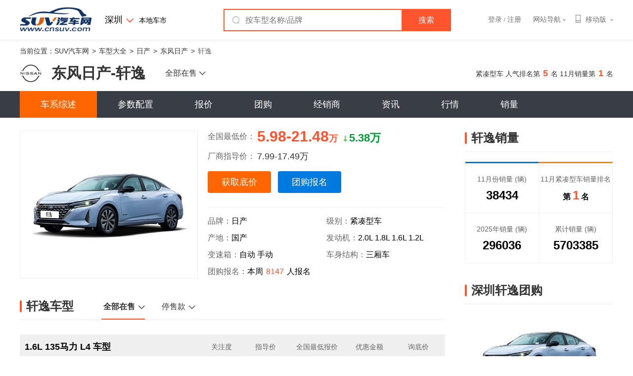

--- FILE ---
content_type: text/html; charset=utf-8
request_url: https://car.cnsuv.com/xuanyi/
body_size: 32852
content:
<!DOCTYPE html>
<html lang="zh-CN">
<head>
    <meta charset="utf-8">
    <meta http-equiv="X-UA-Compatible" content="IE=edge,chrome=1" />
    <meta name="renderer" content="webkit">
    <title>【轩逸】日产轩逸_轩逸报价_团购_问答_经销商_SUV汽车网</title>
    <meta name="keywords" content="" />
    <meta name="Description" content="" />
    <link href="//static.cnsuv.com/dist/css/??common/global.css,style/index.css?t=202504091133" rel="stylesheet" type="text/css" />
    <link rel="shortcut icon" type="image/x-icon" href="//static.cnsuv.com/dist/images/index/favicon_cn.ico" />
</head>
<body>


<div class="mod-header">
    <div class="header-box">
        <div class="wrapper clearfix">
            <div class="header-logo g-fl ">
                <a target="_blank" href="//www.cnsuv.com" class="logo">
                    <img src="//static.cnsuv.com/dist/images/index/logo_cn.png" width="100%" />
                </a>
            </div>
            <div class="g-fl change-city">
                <div style="display: inline-block;"  id="J_changeCity">
                    <a href="javascript:;" class="city-choice">深圳</a>
                    <i class="icon"></i>
                    <div class="city-pop clearfix J_city-pop">
    <div class="letter clearfix J_letter">
                <a href="javascript:;" data-a="A">A</a>
                <a href="javascript:;" data-a="B">B</a>
                <a href="javascript:;" data-a="C">C</a>
                <a href="javascript:;" data-a="F">F</a>
                <a href="javascript:;" data-a="G">G</a>
                <a href="javascript:;" data-a="H">H</a>
                <a href="javascript:;" data-a="J">J</a>
                <a href="javascript:;" data-a="L">L</a>
                <a href="javascript:;" data-a="N">N</a>
                <a href="javascript:;" data-a="Q">Q</a>
                <a href="javascript:;" data-a="S">S</a>
                <a href="javascript:;" data-a="T">T</a>
                <a href="javascript:;" data-a="X">X</a>
                <a href="javascript:;" data-a="Y">Y</a>
                <a href="javascript:;" data-a="Z">Z</a>
            </div>
    <div class="city-box J_choiceCityBtn">
                <dl class="last">
            <dt></dt>
            <dd class="clearfix">
                <span style="margin-left: -27px;">热门城市：</span>
                <p>
                                        <a href="javascript:;" data-area="2" data-areadir="sz" data-cid="77" data-pid="6" data-cname="深圳" data-pname="广东" >深圳</a>
                                        <a href="javascript:;" data-area="7" data-areadir="gz" data-cid="76" data-pid="6" data-cname="广州" data-pname="广东" >广州</a>
                                        <a href="javascript:;" data-area="297" data-areadir="sh" data-cid="321" data-pid="25" data-cname="上海" data-pname="上海" >上海</a>
                                        <a href="javascript:;" data-area="28" data-areadir="bj" data-cid="52" data-pid="2" data-cname="北京" data-pname="北京" >北京</a>
                                        <a href="javascript:;" data-area="319" data-areadir="tj" data-cid="343" data-pid="27" data-cname="天津" data-pname="天津" >天津</a>
                                        <a href="javascript:;" data-area="156" data-areadir="wh" data-cid="180" data-pid="13" data-cname="武汉" data-pname="湖北" >武汉</a>
                                        <a href="javascript:;" data-area="173" data-areadir="cs" data-cid="197" data-pid="14" data-cname="长沙" data-pname="湖南" >长沙</a>
                                        <a href="javascript:;" data-area="370" data-areadir="cq" data-cid="394" data-pid="32" data-cname="重庆" data-pname="重庆" >重庆</a>
                                        <a href="javascript:;" data-area="298" data-areadir="cd" data-cid="322" data-pid="26" data-cname="成都" data-pname="四川" >成都</a>
                                    </p>
            </dd>
        </dl>
                        <dl data-a="A">
            <dt>A</dt>
                        <dd class="clearfix">
                <span data-areadir="anhui" data-pname="安徽" data-pid="3">安徽：</span>
                <p>
                                        <a href="javascript:;" data-area="374" data-areadir="hf" data-cid="3401" data-pid="3" data-cname="合肥" data-pname="安徽" >合肥</a>
                                        <a href="javascript:;" data-area="25" data-areadir="wuhu" data-cid="49" data-pid="3" data-cname="芜湖" data-pname="安徽" >芜湖</a>
                                        <a href="javascript:;" data-area="13" data-areadir="bengbu" data-cid="37" data-pid="3" data-cname="蚌埠" data-pname="安徽" >蚌埠</a>
                                        <a href="javascript:;" data-area="19" data-areadir="huainan" data-cid="43" data-pid="3" data-cname="淮南" data-pname="安徽" >淮南</a>
                                        <a href="javascript:;" data-area="22" data-areadir="mas" data-cid="46" data-pid="3" data-cname="马鞍山" data-pname="安徽" >马鞍山</a>
                                        <a href="javascript:;" data-area="18" data-areadir="huaibei" data-cid="42" data-pid="3" data-cname="淮北" data-pname="安徽" >淮北</a>
                                        <a href="javascript:;" data-area="24" data-areadir="tongling" data-cid="48" data-pid="3" data-cname="铜陵" data-pname="安徽" >铜陵</a>
                                        <a href="javascript:;" data-area="12" data-areadir="anqing" data-cid="36" data-pid="3" data-cname="安庆" data-pname="安徽" >安庆</a>
                                        <a href="javascript:;" data-area="20" data-areadir="huangshan" data-cid="44" data-pid="3" data-cname="黄山" data-pname="安徽" >黄山</a>
                                        <a href="javascript:;" data-area="401" data-areadir="fuyang" data-cid="41" data-pid="3" data-cname="阜阳" data-pname="安徽" >阜阳</a>
                                        <a href="javascript:;" data-area="23" data-areadir="suz" data-cid="47" data-pid="3" data-cname="宿州" data-pname="安徽" >宿州</a>
                                        <a href="javascript:;" data-area="16" data-areadir="chuzhou" data-cid="40" data-pid="3" data-cname="滁州" data-pname="安徽" >滁州</a>
                                        <a href="javascript:;" data-area="21" data-areadir="liuan" data-cid="45" data-pid="3" data-cname="六安" data-pname="安徽" >六安</a>
                                        <a href="javascript:;" data-area="26" data-areadir="xuancheng" data-cid="50" data-pid="3" data-cname="宣城" data-pname="安徽" >宣城</a>
                                        <a href="javascript:;" data-area="15" data-areadir="chizhou" data-cid="39" data-pid="3" data-cname="池州" data-pname="安徽" >池州</a>
                                        <a href="javascript:;" data-area="27" data-areadir="bozhou" data-cid="51" data-pid="3" data-cname="亳州" data-pname="安徽" >亳州</a>
                                    </p>
            </dd>
                        <dd class="clearfix">
                <span data-areadir="aomen" data-pname="澳门" data-pid="34">澳门：</span>
                <p>
                                    </p>
            </dd>
                    </dl>
                <dl data-a="B">
            <dt>B</dt>
                        <dd class="clearfix">
                <span data-areadir="beijing" data-pname="北京" data-pid="2">北京：</span>
                <p>
                                        <a href="javascript:;" data-area="28" data-areadir="bj" data-cid="52" data-pid="2" data-cname="北京" data-pname="北京" >北京</a>
                                    </p>
            </dd>
                    </dl>
                <dl data-a="C">
            <dt>C</dt>
                        <dd class="clearfix">
                <span data-areadir="chongqing" data-pname="重庆" data-pid="32">重庆：</span>
                <p>
                                        <a href="javascript:;" data-area="370" data-areadir="cq" data-cid="394" data-pid="32" data-cname="重庆" data-pname="重庆" >重庆</a>
                                    </p>
            </dd>
                    </dl>
                <dl data-a="F">
            <dt>F</dt>
                        <dd class="clearfix">
                <span data-areadir="fujian" data-pname="福建" data-pid="4">福建：</span>
                <p>
                                        <a href="javascript:;" data-area="36" data-areadir="xm" data-cid="60" data-pid="4" data-cname="厦门" data-pname="福建" >厦门</a>
                                        <a href="javascript:;" data-area="29" data-areadir="fz" data-cid="53" data-pid="4" data-cname="福州" data-pname="福建" >福州</a>
                                        <a href="javascript:;" data-area="33" data-areadir="putian" data-cid="57" data-pid="4" data-cname="莆田" data-pname="福建" >莆田</a>
                                        <a href="javascript:;" data-area="35" data-areadir="sanming" data-cid="59" data-pid="4" data-cname="三明" data-pname="福建" >三明</a>
                                        <a href="javascript:;" data-area="34" data-areadir="qz" data-cid="58" data-pid="4" data-cname="泉州" data-pname="福建" >泉州</a>
                                        <a href="javascript:;" data-area="37" data-areadir="zhangzhou" data-cid="61" data-pid="4" data-cname="漳州" data-pname="福建" >漳州</a>
                                        <a href="javascript:;" data-area="31" data-areadir="nanping" data-cid="55" data-pid="4" data-cname="南平" data-pname="福建" >南平</a>
                                        <a href="javascript:;" data-area="30" data-areadir="longyan" data-cid="54" data-pid="4" data-cname="龙岩" data-pname="福建" >龙岩</a>
                                        <a href="javascript:;" data-area="32" data-areadir="ningde" data-cid="56" data-pid="4" data-cname="宁德" data-pname="福建" >宁德</a>
                                    </p>
            </dd>
                    </dl>
                <dl data-a="G">
            <dt>G</dt>
                        <dd class="clearfix">
                <span data-areadir="gansu" data-pname="甘肃" data-pid="5">甘肃：</span>
                <p>
                                        <a href="javascript:;" data-area="38" data-areadir="lanzhou" data-cid="62" data-pid="5" data-cname="兰州" data-pname="甘肃" >兰州</a>
                                        <a href="javascript:;" data-area="42" data-areadir="jiayuguan" data-cid="66" data-pid="5" data-cname="嘉峪关" data-pname="甘肃" >嘉峪关</a>
                                        <a href="javascript:;" data-area="43" data-areadir="jinchang" data-cid="67" data-pid="5" data-cname="金昌" data-pname="甘肃" >金昌</a>
                                        <a href="javascript:;" data-area="39" data-areadir="baiyin" data-cid="63" data-pid="5" data-cname="白银" data-pname="甘肃" >白银</a>
                                        <a href="javascript:;" data-area="49" data-areadir="tianshui" data-cid="73" data-pid="5" data-cname="天水" data-pname="甘肃" >天水</a>
                                        <a href="javascript:;" data-area="44" data-areadir="jq" data-cid="68" data-pid="5" data-cname="酒泉" data-pname="甘肃" >酒泉</a>
                                        <a href="javascript:;" data-area="51" data-areadir="zhangye" data-cid="75" data-pid="5" data-cname="张掖" data-pname="甘肃" >张掖</a>
                                        <a href="javascript:;" data-area="50" data-areadir="wuwei" data-cid="74" data-pid="5" data-cname="武威" data-pname="甘肃" >武威</a>
                                        <a href="javascript:;" data-area="40" data-areadir="dingxi" data-cid="64" data-pid="5" data-cname="定西" data-pname="甘肃" >定西</a>
                                        <a href="javascript:;" data-area="46" data-areadir="longnan" data-cid="70" data-pid="5" data-cname="陇南" data-pname="甘肃" >陇南</a>
                                        <a href="javascript:;" data-area="47" data-areadir="pingliang" data-cid="71" data-pid="5" data-cname="平凉" data-pname="甘肃" >平凉</a>
                                        <a href="javascript:;" data-area="48" data-areadir="qingyang" data-cid="72" data-pid="5" data-cname="庆阳" data-pname="甘肃" >庆阳</a>
                                        <a href="javascript:;" data-area="45" data-areadir="linxia" data-cid="69" data-pid="5" data-cname="临夏" data-pname="甘肃" >临夏</a>
                                        <a href="javascript:;" data-area="41" data-areadir="gannan" data-cid="65" data-pid="5" data-cname="甘南" data-pname="甘肃" >甘南</a>
                                    </p>
            </dd>
                        <dd class="clearfix">
                <span data-areadir="guangdong" data-pname="广东" data-pid="6">广东：</span>
                <p>
                                        <a href="javascript:;" data-area="2" data-areadir="sz" data-cid="77" data-pid="6" data-cname="深圳" data-pname="广东" >深圳</a>
                                        <a href="javascript:;" data-area="7" data-areadir="gz" data-cid="76" data-pid="6" data-cname="广州" data-pname="广东" >广州</a>
                                        <a href="javascript:;" data-area="9" data-areadir="dongguan" data-cid="79" data-pid="6" data-cname="东莞" data-pname="广东" >东莞</a>
                                        <a href="javascript:;" data-area="10" data-areadir="foshan" data-cid="80" data-pid="6" data-cname="佛山" data-pname="广东" >佛山</a>
                                        <a href="javascript:;" data-area="8" data-areadir="huizhou" data-cid="82" data-pid="6" data-cname="惠州" data-pname="广东" >惠州</a>
                                        <a href="javascript:;" data-area="71" data-areadir="zhongshan" data-cid="95" data-pid="6" data-cname="中山" data-pname="广东" >中山</a>
                                        <a href="javascript:;" data-area="59" data-areadir="jm" data-cid="83" data-pid="6" data-cname="江门" data-pname="广东" >江门</a>
                                        <a href="javascript:;" data-area="69" data-areadir="zhanjiang" data-cid="93" data-pid="6" data-cname="湛江" data-pname="广东" >湛江</a>
                                        <a href="javascript:;" data-area="415" data-areadir="zhuhai" data-cid="96" data-pid="6" data-cname="珠海" data-pname="广东" >珠海</a>
                                        <a href="javascript:;" data-area="64" data-areadir="st" data-cid="88" data-pid="6" data-cname="汕头" data-pname="广东" >汕头</a>
                                        <a href="javascript:;" data-area="66" data-areadir="shaoguan" data-cid="90" data-pid="6" data-cname="韶关" data-pname="广东" >韶关</a>
                                        <a href="javascript:;" data-area="70" data-areadir="zhaoqing" data-cid="94" data-pid="6" data-cname="肇庆" data-pname="广东" >肇庆</a>
                                        <a href="javascript:;" data-area="61" data-areadir="maoming" data-cid="85" data-pid="6" data-cname="茂名" data-pname="广东" >茂名</a>
                                        <a href="javascript:;" data-area="62" data-areadir="meizhou" data-cid="86" data-pid="6" data-cname="梅州" data-pname="广东" >梅州</a>
                                        <a href="javascript:;" data-area="65" data-areadir="shanwei" data-cid="89" data-pid="6" data-cname="汕尾" data-pname="广东" >汕尾</a>
                                        <a href="javascript:;" data-area="57" data-areadir="heyuan" data-cid="81" data-pid="6" data-cname="河源" data-pname="广东" >河源</a>
                                        <a href="javascript:;" data-area="67" data-areadir="yj" data-cid="91" data-pid="6" data-cname="阳江" data-pname="广东" >阳江</a>
                                        <a href="javascript:;" data-area="63" data-areadir="qingyuan" data-cid="87" data-pid="6" data-cname="清远" data-pname="广东" >清远</a>
                                        <a href="javascript:;" data-area="54" data-areadir="chaozhou" data-cid="78" data-pid="6" data-cname="潮州" data-pname="广东" >潮州</a>
                                        <a href="javascript:;" data-area="60" data-areadir="jieyang" data-cid="84" data-pid="6" data-cname="揭阳" data-pname="广东" >揭阳</a>
                                        <a href="javascript:;" data-area="68" data-areadir="yunfu" data-cid="92" data-pid="6" data-cname="云浮" data-pname="广东" >云浮</a>
                                    </p>
            </dd>
                        <dd class="clearfix">
                <span data-areadir="guangxi" data-pname="广西" data-pid="7">广西：</span>
                <p>
                                        <a href="javascript:;" data-area="73" data-areadir="nn" data-cid="97" data-pid="7" data-cname="南宁" data-pname="广西" >南宁</a>
                                        <a href="javascript:;" data-area="74" data-areadir="gl" data-cid="98" data-pid="7" data-cname="桂林" data-pname="广西" >桂林</a>
                                        <a href="javascript:;" data-area="75" data-areadir="baise" data-cid="99" data-pid="7" data-cname="百色" data-pname="广西" >百色</a>
                                        <a href="javascript:;" data-area="76" data-areadir="beihai" data-cid="100" data-pid="7" data-cname="北海" data-pname="广西" >北海</a>
                                        <a href="javascript:;" data-area="78" data-areadir="fcg" data-cid="102" data-pid="7" data-cname="防城港" data-pname="广西" >防城港</a>
                                        <a href="javascript:;" data-area="79" data-areadir="guigang" data-cid="103" data-pid="7" data-cname="贵港" data-pname="广西" >贵港</a>
                                        <a href="javascript:;" data-area="83" data-areadir="lz" data-cid="107" data-pid="7" data-cname="柳州" data-pname="广西" >柳州</a>
                                        <a href="javascript:;" data-area="84" data-areadir="qinzhou" data-cid="108" data-pid="7" data-cname="钦州" data-pname="广西" >钦州</a>
                                        <a href="javascript:;" data-area="85" data-areadir="wuzhou" data-cid="109" data-pid="7" data-cname="梧州" data-pname="广西" >梧州</a>
                                        <a href="javascript:;" data-area="86" data-areadir="yl" data-cid="110" data-pid="7" data-cname="玉林" data-pname="广西" >玉林</a>
                                        <a href="javascript:;" data-area="81" data-areadir="hezhou" data-cid="105" data-pid="7" data-cname="贺州" data-pname="广西" >贺州</a>
                                        <a href="javascript:;" data-area="80" data-areadir="hechi" data-cid="104" data-pid="7" data-cname="河池" data-pname="广西" >河池</a>
                                        <a href="javascript:;" data-area="82" data-areadir="laibin" data-cid="106" data-pid="7" data-cname="来宾" data-pname="广西" >来宾</a>
                                        <a href="javascript:;" data-area="77" data-areadir="chongzuo" data-cid="101" data-pid="7" data-cname="崇左" data-pname="广西" >崇左</a>
                                    </p>
            </dd>
                        <dd class="clearfix">
                <span data-areadir="guizhou" data-pname="贵州" data-pid="8">贵州：</span>
                <p>
                                        <a href="javascript:;" data-area="87" data-areadir="gy" data-cid="111" data-pid="8" data-cname="贵阳" data-pname="贵州" >贵阳</a>
                                        <a href="javascript:;" data-area="95" data-areadir="zunyi" data-cid="119" data-pid="8" data-cname="遵义" data-pname="贵州" >遵义</a>
                                        <a href="javascript:;" data-area="90" data-areadir="liupanshui" data-cid="114" data-pid="8" data-cname="六盘水" data-pname="贵州" >六盘水</a>
                                        <a href="javascript:;" data-area="88" data-areadir="anshun" data-cid="112" data-pid="8" data-cname="安顺" data-pname="贵州" >安顺</a>
                                        <a href="javascript:;" data-area="94" data-areadir="tongren" data-cid="118" data-pid="8" data-cname="铜仁" data-pname="贵州" >铜仁</a>
                                        <a href="javascript:;" data-area="89" data-areadir="bijie" data-cid="113" data-pid="8" data-cname="毕节" data-pname="贵州" >毕节</a>
                                        <a href="javascript:;" data-area="93" data-areadir="qianxinan" data-cid="117" data-pid="8" data-cname="黔西南" data-pname="贵州" >黔西南</a>
                                        <a href="javascript:;" data-area="91" data-areadir="qiandongnan" data-cid="115" data-pid="8" data-cname="黔东南" data-pname="贵州" >黔东南</a>
                                        <a href="javascript:;" data-area="92" data-areadir="qiannan" data-cid="116" data-pid="8" data-cname="黔南" data-pname="贵州" >黔南</a>
                                    </p>
            </dd>
                    </dl>
                <dl data-a="H">
            <dt>H</dt>
                        <dd class="clearfix">
                <span data-areadir="hainan" data-pname="海南" data-pid="9">海南：</span>
                <p>
                                        <a href="javascript:;" data-area="96" data-areadir="hk" data-cid="120" data-pid="9" data-cname="海口" data-pname="海南" >海口</a>
                                        <a href="javascript:;" data-area="97" data-areadir="sanya" data-cid="121" data-pid="9" data-cname="三亚" data-pname="海南" >三亚</a>
                                        <a href="javascript:;" data-area="413" data-areadir="danzhou" data-cid="137" data-pid="9" data-cname="儋州" data-pname="海南" >儋州</a>
                                        <a href="javascript:;" data-area="414" data-areadir="qionghai" data-cid="131" data-pid="9" data-cname="琼海" data-pname="海南" >琼海</a>
                                    </p>
            </dd>
                        <dd class="clearfix">
                <span data-areadir="hebei" data-pname="河北" data-pid="10">河北：</span>
                <p>
                                        <a href="javascript:;" data-area="114" data-areadir="sjz" data-cid="138" data-pid="10" data-cname="石家庄" data-pname="河北" >石家庄</a>
                                        <a href="javascript:;" data-area="122" data-areadir="ts" data-cid="146" data-pid="10" data-cname="唐山" data-pname="河北" >唐山</a>
                                        <a href="javascript:;" data-area="121" data-areadir="qinhuangdao" data-cid="145" data-pid="10" data-cname="秦皇岛" data-pname="河北" >秦皇岛</a>
                                        <a href="javascript:;" data-area="118" data-areadir="hd" data-cid="142" data-pid="10" data-cname="邯郸" data-pname="河北" >邯郸</a>
                                        <a href="javascript:;" data-area="123" data-areadir="xingtai" data-cid="147" data-pid="10" data-cname="邢台" data-pname="河北" >邢台</a>
                                        <a href="javascript:;" data-area="115" data-areadir="baoding" data-cid="139" data-pid="10" data-cname="保定" data-pname="河北" >保定</a>
                                        <a href="javascript:;" data-area="124" data-areadir="zhangjiakou" data-cid="148" data-pid="10" data-cname="张家口" data-pname="河北" >张家口</a>
                                        <a href="javascript:;" data-area="117" data-areadir="chengde" data-cid="141" data-pid="10" data-cname="承德" data-pname="河北" >承德</a>
                                        <a href="javascript:;" data-area="116" data-areadir="cz" data-cid="140" data-pid="10" data-cname="沧州" data-pname="河北" >沧州</a>
                                        <a href="javascript:;" data-area="120" data-areadir="langfang" data-cid="144" data-pid="10" data-cname="廊坊" data-pname="河北" >廊坊</a>
                                        <a href="javascript:;" data-area="119" data-areadir="hengshui" data-cid="143" data-pid="10" data-cname="衡水" data-pname="河北" >衡水</a>
                                    </p>
            </dd>
                        <dd class="clearfix">
                <span data-areadir="henan" data-pname="河南" data-pid="11">河南：</span>
                <p>
                                        <a href="javascript:;" data-area="125" data-areadir="zz" data-cid="149" data-pid="11" data-cname="郑州" data-pname="河南" >郑州</a>
                                        <a href="javascript:;" data-area="127" data-areadir="kaifeng" data-cid="151" data-pid="11" data-cname="开封" data-pname="河南" >开封</a>
                                        <a href="javascript:;" data-area="126" data-areadir="luoyang" data-cid="150" data-pid="11" data-cname="洛阳" data-pname="河南" >洛阳</a>
                                        <a href="javascript:;" data-area="133" data-areadir="pds" data-cid="157" data-pid="11" data-cname="平顶山" data-pname="河南" >平顶山</a>
                                        <a href="javascript:;" data-area="128" data-areadir="anyang" data-cid="152" data-pid="11" data-cname="安阳" data-pname="河南" >安阳</a>
                                        <a href="javascript:;" data-area="129" data-areadir="hebi" data-cid="153" data-pid="11" data-cname="鹤壁" data-pname="河南" >鹤壁</a>
                                        <a href="javascript:;" data-area="136" data-areadir="xinxiang" data-cid="160" data-pid="11" data-cname="新乡" data-pname="河南" >新乡</a>
                                        <a href="javascript:;" data-area="131" data-areadir="jiaozuo" data-cid="155" data-pid="11" data-cname="焦作" data-pname="河南" >焦作</a>
                                        <a href="javascript:;" data-area="142" data-areadir="puyang" data-cid="166" data-pid="11" data-cname="濮阳" data-pname="河南" >濮阳</a>
                                        <a href="javascript:;" data-area="138" data-areadir="xuchang" data-cid="162" data-pid="11" data-cname="许昌" data-pname="河南" >许昌</a>
                                        <a href="javascript:;" data-area="141" data-areadir="luohe" data-cid="165" data-pid="11" data-cname="漯河" data-pname="河南" >漯河</a>
                                        <a href="javascript:;" data-area="134" data-areadir="sanmenxia" data-cid="158" data-pid="11" data-cname="三门峡" data-pname="河南" >三门峡</a>
                                        <a href="javascript:;" data-area="135" data-areadir="shangqiu" data-cid="159" data-pid="11" data-cname="商丘" data-pname="河南" >商丘</a>
                                        <a href="javascript:;" data-area="139" data-areadir="zhoukou" data-cid="163" data-pid="11" data-cname="周口" data-pname="河南" >周口</a>
                                        <a href="javascript:;" data-area="140" data-areadir="zmd" data-cid="164" data-pid="11" data-cname="驻马店" data-pname="河南" >驻马店</a>
                                        <a href="javascript:;" data-area="132" data-areadir="nanyang" data-cid="156" data-pid="11" data-cname="南阳" data-pname="河南" >南阳</a>
                                        <a href="javascript:;" data-area="137" data-areadir="xinyang" data-cid="161" data-pid="11" data-cname="信阳" data-pname="河南" >信阳</a>
                                        <a href="javascript:;" data-area="130" data-areadir="jiyuan" data-cid="154" data-pid="11" data-cname="济源" data-pname="河南" >济源</a>
                                    </p>
            </dd>
                        <dd class="clearfix">
                <span data-areadir="heilongjiang" data-pname="黑龙江" data-pid="12">黑龙江：</span>
                <p>
                                        <a href="javascript:;" data-area="143" data-areadir="hrb" data-cid="167" data-pid="12" data-cname="哈尔滨" data-pname="黑龙江" >哈尔滨</a>
                                        <a href="javascript:;" data-area="152" data-areadir="qiqihaer" data-cid="176" data-pid="12" data-cname="齐齐哈尔" data-pname="黑龙江" >齐齐哈尔</a>
                                        <a href="javascript:;" data-area="148" data-areadir="jixi" data-cid="172" data-pid="12" data-cname="鸡西" data-pname="黑龙江" >鸡西</a>
                                        <a href="javascript:;" data-area="146" data-areadir="hegang" data-cid="170" data-pid="12" data-cname="鹤岗" data-pname="黑龙江" >鹤岗</a>
                                        <a href="javascript:;" data-area="153" data-areadir="shuangyashan" data-cid="177" data-pid="12" data-cname="双鸭山" data-pname="黑龙江" >双鸭山</a>
                                        <a href="javascript:;" data-area="144" data-areadir="daqing" data-cid="168" data-pid="12" data-cname="大庆" data-pname="黑龙江" >大庆</a>
                                        <a href="javascript:;" data-area="155" data-areadir="yc" data-cid="179" data-pid="12" data-cname="伊春" data-pname="黑龙江" >伊春</a>
                                        <a href="javascript:;" data-area="149" data-areadir="jiamusi" data-cid="173" data-pid="12" data-cname="佳木斯" data-pname="黑龙江" >佳木斯</a>
                                        <a href="javascript:;" data-area="151" data-areadir="qitaihe" data-cid="175" data-pid="12" data-cname="七台河" data-pname="黑龙江" >七台河</a>
                                        <a href="javascript:;" data-area="150" data-areadir="mudanjiang" data-cid="174" data-pid="12" data-cname="牡丹江" data-pname="黑龙江" >牡丹江</a>
                                        <a href="javascript:;" data-area="147" data-areadir="heihe" data-cid="171" data-pid="12" data-cname="黑河" data-pname="黑龙江" >黑河</a>
                                        <a href="javascript:;" data-area="154" data-areadir="suihua" data-cid="178" data-pid="12" data-cname="绥化" data-pname="黑龙江" >绥化</a>
                                        <a href="javascript:;" data-area="145" data-areadir="daxinganling" data-cid="169" data-pid="12" data-cname="大兴安岭" data-pname="黑龙江" >大兴安岭</a>
                                    </p>
            </dd>
                        <dd class="clearfix">
                <span data-areadir="hubei" data-pname="湖北" data-pid="13">湖北：</span>
                <p>
                                        <a href="javascript:;" data-area="156" data-areadir="wh" data-cid="180" data-pid="13" data-cname="武汉" data-pname="湖北" >武汉</a>
                                        <a href="javascript:;" data-area="160" data-areadir="huangshi" data-cid="184" data-pid="13" data-cname="黄石" data-pname="湖北" >黄石</a>
                                        <a href="javascript:;" data-area="165" data-areadir="shiyan" data-cid="189" data-pid="13" data-cname="十堰" data-pname="湖北" >十堰</a>
                                        <a href="javascript:;" data-area="171" data-areadir="yichang" data-cid="195" data-pid="13" data-cname="宜昌" data-pname="湖北" >宜昌</a>
                                        <a href="javascript:;" data-area="169" data-areadir="xy" data-cid="193" data-pid="13" data-cname="襄阳" data-pname="湖北" >襄阳</a>
                                        <a href="javascript:;" data-area="158" data-areadir="ezhou" data-cid="182" data-pid="13" data-cname="鄂州" data-pname="湖北" >鄂州</a>
                                        <a href="javascript:;" data-area="161" data-areadir="jingmen" data-cid="185" data-pid="13" data-cname="荆门" data-pname="湖北" >荆门</a>
                                        <a href="javascript:;" data-area="170" data-areadir="xiaogan" data-cid="194" data-pid="13" data-cname="孝感" data-pname="湖北" >孝感</a>
                                        <a href="javascript:;" data-area="162" data-areadir="jz" data-cid="186" data-pid="13" data-cname="荆州" data-pname="湖北" >荆州</a>
                                        <a href="javascript:;" data-area="159" data-areadir="huanggang" data-cid="183" data-pid="13" data-cname="黄冈" data-pname="湖北" >黄冈</a>
                                        <a href="javascript:;" data-area="168" data-areadir="xianning" data-cid="192" data-pid="13" data-cname="咸宁" data-pname="湖北" >咸宁</a>
                                        <a href="javascript:;" data-area="166" data-areadir="suizhou" data-cid="190" data-pid="13" data-cname="随州" data-pname="湖北" >随州</a>
                                        <a href="javascript:;" data-area="172" data-areadir="enshi" data-cid="196" data-pid="13" data-cname="恩施" data-pname="湖北" >恩施</a>
                                        <a href="javascript:;" data-area="409" data-areadir="tianmen" data-cid="191" data-pid="13" data-cname="天门" data-pname="湖北" >天门</a>
                                        <a href="javascript:;" data-area="410" data-areadir="xiantao" data-cid="181" data-pid="13" data-cname="仙桃" data-pname="湖北" >仙桃</a>
                                        <a href="javascript:;" data-area="411" data-areadir="qianjiang" data-cid="187" data-pid="13" data-cname="潜江" data-pname="湖北" >潜江</a>
                                    </p>
            </dd>
                        <dd class="clearfix">
                <span data-areadir="hunan" data-pname="湖南" data-pid="14">湖南：</span>
                <p>
                                        <a href="javascript:;" data-area="173" data-areadir="cs" data-cid="197" data-pid="14" data-cname="长沙" data-pname="湖南" >长沙</a>
                                        <a href="javascript:;" data-area="186" data-areadir="zhuzhou" data-cid="210" data-pid="14" data-cname="株洲" data-pname="湖南" >株洲</a>
                                        <a href="javascript:;" data-area="395" data-areadir="xt" data-cid="205" data-pid="14" data-cname="湘潭" data-pname="湖南" >湘潭</a>
                                        <a href="javascript:;" data-area="177" data-areadir="hy" data-cid="201" data-pid="14" data-cname="衡阳" data-pname="湖南" >衡阳</a>
                                        <a href="javascript:;" data-area="180" data-areadir="shaoyang" data-cid="204" data-pid="14" data-cname="邵阳" data-pname="湖南" >邵阳</a>
                                        <a href="javascript:;" data-area="185" data-areadir="yy" data-cid="209" data-pid="14" data-cname="岳阳" data-pname="湖南" >岳阳</a>
                                        <a href="javascript:;" data-area="175" data-areadir="changde" data-cid="199" data-pid="14" data-cname="常德" data-pname="湖南" >常德</a>
                                        <a href="javascript:;" data-area="174" data-areadir="zjj" data-cid="198" data-pid="14" data-cname="张家界" data-pname="湖南" >张家界</a>
                                        <a href="javascript:;" data-area="183" data-areadir="yiyang" data-cid="207" data-pid="14" data-cname="益阳" data-pname="湖南" >益阳</a>
                                        <a href="javascript:;" data-area="179" data-areadir="ld" data-cid="203" data-pid="14" data-cname="娄底" data-pname="湖南" >娄底</a>
                                        <a href="javascript:;" data-area="176" data-areadir="chenzhou" data-cid="200" data-pid="14" data-cname="郴州" data-pname="湖南" >郴州</a>
                                        <a href="javascript:;" data-area="184" data-areadir="yz" data-cid="208" data-pid="14" data-cname="永州" data-pname="湖南" >永州</a>
                                        <a href="javascript:;" data-area="178" data-areadir="huaihua" data-cid="202" data-pid="14" data-cname="怀化" data-pname="湖南" >怀化</a>
                                        <a href="javascript:;" data-area="182" data-areadir="xx" data-cid="206" data-pid="14" data-cname="湘西" data-pname="湖南" >湘西</a>
                                    </p>
            </dd>
                    </dl>
                <dl data-a="J">
            <dt>J</dt>
                        <dd class="clearfix">
                <span data-areadir="jilin" data-pname="吉林" data-pid="15">吉林：</span>
                <p>
                                        <a href="javascript:;" data-area="187" data-areadir="ch" data-cid="211" data-pid="15" data-cname="长春" data-pname="吉林" >长春</a>
                                        <a href="javascript:;" data-area="188" data-areadir="jilin" data-cid="212" data-pid="15" data-cname="吉林" data-pname="吉林" >吉林</a>
                                        <a href="javascript:;" data-area="192" data-areadir="siping" data-cid="216" data-pid="15" data-cname="四平" data-pname="吉林" >四平</a>
                                        <a href="javascript:;" data-area="191" data-areadir="liaoyuan" data-cid="215" data-pid="15" data-cname="辽源" data-pname="吉林" >辽源</a>
                                        <a href="javascript:;" data-area="194" data-areadir="tonghua" data-cid="218" data-pid="15" data-cname="通化" data-pname="吉林" >通化</a>
                                        <a href="javascript:;" data-area="190" data-areadir="baishan" data-cid="214" data-pid="15" data-cname="白山" data-pname="吉林" >白山</a>
                                        <a href="javascript:;" data-area="189" data-areadir="baicheng" data-cid="213" data-pid="15" data-cname="白城" data-pname="吉林" >白城</a>
                                        <a href="javascript:;" data-area="193" data-areadir="songyuan" data-cid="217" data-pid="15" data-cname="松原" data-pname="吉林" >松原</a>
                                        <a href="javascript:;" data-area="195" data-areadir="yanbian" data-cid="219" data-pid="15" data-cname="延边" data-pname="吉林" >延边</a>
                                    </p>
            </dd>
                        <dd class="clearfix">
                <span data-areadir="jiangsu" data-pname="江苏" data-pid="16">江苏：</span>
                <p>
                                        <a href="javascript:;" data-area="196" data-areadir="nj" data-cid="220" data-pid="16" data-cname="南京" data-pname="江苏" >南京</a>
                                        <a href="javascript:;" data-area="198" data-areadir="wuxi" data-cid="222" data-pid="16" data-cname="无锡" data-pname="江苏" >无锡</a>
                                        <a href="javascript:;" data-area="205" data-areadir="xz" data-cid="229" data-pid="16" data-cname="徐州" data-pname="江苏" >徐州</a>
                                        <a href="javascript:;" data-area="199" data-areadir="changzhou" data-cid="223" data-pid="16" data-cname="常州" data-pname="江苏" >常州</a>
                                        <a href="javascript:;" data-area="197" data-areadir="suzhou" data-cid="221" data-pid="16" data-cname="苏州" data-pname="江苏" >苏州</a>
                                        <a href="javascript:;" data-area="202" data-areadir="nantong" data-cid="226" data-pid="16" data-cname="南通" data-pname="江苏" >南通</a>
                                        <a href="javascript:;" data-area="201" data-areadir="lyg" data-cid="225" data-pid="16" data-cname="连云港" data-pname="江苏" >连云港</a>
                                        <a href="javascript:;" data-area="200" data-areadir="ha" data-cid="224" data-pid="16" data-cname="淮安" data-pname="江苏" >淮安</a>
                                        <a href="javascript:;" data-area="206" data-areadir="yancheng" data-cid="230" data-pid="16" data-cname="盐城" data-pname="江苏" >盐城</a>
                                        <a href="javascript:;" data-area="207" data-areadir="yangzhou" data-cid="231" data-pid="16" data-cname="扬州" data-pname="江苏" >扬州</a>
                                        <a href="javascript:;" data-area="208" data-areadir="zj" data-cid="232" data-pid="16" data-cname="镇江" data-pname="江苏" >镇江</a>
                                        <a href="javascript:;" data-area="204" data-areadir="tz" data-cid="228" data-pid="16" data-cname="泰州" data-pname="江苏" >泰州</a>
                                        <a href="javascript:;" data-area="203" data-areadir="sq" data-cid="227" data-pid="16" data-cname="宿迁" data-pname="江苏" >宿迁</a>
                                    </p>
            </dd>
                        <dd class="clearfix">
                <span data-areadir="jiangxi" data-pname="江西" data-pid="17">江西：</span>
                <p>
                                        <a href="javascript:;" data-area="209" data-areadir="nc" data-cid="233" data-pid="17" data-cname="南昌" data-pname="江西" >南昌</a>
                                        <a href="javascript:;" data-area="214" data-areadir="jiujiang" data-cid="238" data-pid="17" data-cname="九江" data-pname="江西" >九江</a>
                                        <a href="javascript:;" data-area="216" data-areadir="shangrao" data-cid="240" data-pid="17" data-cname="上饶" data-pname="江西" >上饶</a>
                                        <a href="javascript:;" data-area="210" data-areadir="fuzhou" data-cid="234" data-pid="17" data-cname="抚州" data-pname="江西" >抚州</a>
                                        <a href="javascript:;" data-area="218" data-areadir="yichun" data-cid="242" data-pid="17" data-cname="宜春" data-pname="江西" >宜春</a>
                                        <a href="javascript:;" data-area="212" data-areadir="jian" data-cid="236" data-pid="17" data-cname="吉安" data-pname="江西" >吉安</a>
                                        <a href="javascript:;" data-area="211" data-areadir="ganzhou" data-cid="235" data-pid="17" data-cname="赣州" data-pname="江西" >赣州</a>
                                        <a href="javascript:;" data-area="213" data-areadir="jdz" data-cid="237" data-pid="17" data-cname="景德镇" data-pname="江西" >景德镇</a>
                                        <a href="javascript:;" data-area="215" data-areadir="pingxiang" data-cid="239" data-pid="17" data-cname="萍乡" data-pname="江西" >萍乡</a>
                                        <a href="javascript:;" data-area="217" data-areadir="xinyu" data-cid="241" data-pid="17" data-cname="新余" data-pname="江西" >新余</a>
                                        <a href="javascript:;" data-area="219" data-areadir="yingtan" data-cid="243" data-pid="17" data-cname="鹰潭" data-pname="江西" >鹰潭</a>
                                    </p>
            </dd>
                    </dl>
                <dl data-a="L">
            <dt>L</dt>
                        <dd class="clearfix">
                <span data-areadir="liaoning" data-pname="辽宁" data-pid="18">辽宁：</span>
                <p>
                                        <a href="javascript:;" data-area="220" data-areadir="sy" data-cid="244" data-pid="18" data-cname="沈阳" data-pname="辽宁" >沈阳</a>
                                        <a href="javascript:;" data-area="221" data-areadir="dalian" data-cid="245" data-pid="18" data-cname="大连" data-pname="辽宁" >大连</a>
                                        <a href="javascript:;" data-area="222" data-areadir="anshan" data-cid="246" data-pid="18" data-cname="鞍山" data-pname="辽宁" >鞍山</a>
                                        <a href="javascript:;" data-area="226" data-areadir="fushun" data-cid="250" data-pid="18" data-cname="抚顺" data-pname="辽宁" >抚顺</a>
                                        <a href="javascript:;" data-area="223" data-areadir="benxi" data-cid="247" data-pid="18" data-cname="本溪" data-pname="辽宁" >本溪</a>
                                        <a href="javascript:;" data-area="225" data-areadir="dandong" data-cid="249" data-pid="18" data-cname="丹东" data-pname="辽宁" >丹东</a>
                                        <a href="javascript:;" data-area="229" data-areadir="jinzhou" data-cid="253" data-pid="18" data-cname="锦州" data-pname="辽宁" >锦州</a>
                                        <a href="javascript:;" data-area="233" data-areadir="yingkou" data-cid="257" data-pid="18" data-cname="营口" data-pname="辽宁" >营口</a>
                                        <a href="javascript:;" data-area="402" data-areadir="fuxin" data-cid="251" data-pid="18" data-cname="阜新" data-pname="辽宁" >阜新</a>
                                        <a href="javascript:;" data-area="230" data-areadir="liaoyang" data-cid="254" data-pid="18" data-cname="辽阳" data-pname="辽宁" >辽阳</a>
                                        <a href="javascript:;" data-area="231" data-areadir="panjin" data-cid="255" data-pid="18" data-cname="盘锦" data-pname="辽宁" >盘锦</a>
                                        <a href="javascript:;" data-area="232" data-areadir="tieling" data-cid="256" data-pid="18" data-cname="铁岭" data-pname="辽宁" >铁岭</a>
                                        <a href="javascript:;" data-area="224" data-areadir="chaoyang" data-cid="248" data-pid="18" data-cname="朝阳" data-pname="辽宁" >朝阳</a>
                                        <a href="javascript:;" data-area="228" data-areadir="hld" data-cid="252" data-pid="18" data-cname="葫芦岛" data-pname="辽宁" >葫芦岛</a>
                                    </p>
            </dd>
                    </dl>
                <dl data-a="N">
            <dt>N</dt>
                        <dd class="clearfix">
                <span data-areadir="neimenggu" data-pname="内蒙古" data-pid="19">内蒙古：</span>
                <p>
                                        <a href="javascript:;" data-area="234" data-areadir="hhht" data-cid="258" data-pid="19" data-cname="呼和浩特" data-pname="内蒙古" >呼和浩特</a>
                                        <a href="javascript:;" data-area="237" data-areadir="bt" data-cid="261" data-pid="19" data-cname="包头" data-pname="内蒙古" >包头</a>
                                        <a href="javascript:;" data-area="242" data-areadir="wuhai" data-cid="266" data-pid="19" data-cname="乌海" data-pname="内蒙古" >乌海</a>
                                        <a href="javascript:;" data-area="238" data-areadir="cf" data-cid="262" data-pid="19" data-cname="赤峰" data-pname="内蒙古" >赤峰</a>
                                        <a href="javascript:;" data-area="241" data-areadir="tongliao" data-cid="265" data-pid="19" data-cname="通辽" data-pname="内蒙古" >通辽</a>
                                        <a href="javascript:;" data-area="239" data-areadir="eeds" data-cid="263" data-pid="19" data-cname="鄂尔多斯" data-pname="内蒙古" >鄂尔多斯</a>
                                        <a href="javascript:;" data-area="240" data-areadir="hlbe" data-cid="264" data-pid="19" data-cname="呼伦贝尔" data-pname="内蒙古" >呼伦贝尔</a>
                                        <a href="javascript:;" data-area="416" data-areadir="xlgl" data-cid="268" data-pid="19" data-cname="锡林郭勒盟" data-pname="内蒙古" >锡林郭勒盟</a>
                                        <a href="javascript:;" data-area="417" data-areadir="xam" data-cid="269" data-pid="19" data-cname="兴安盟" data-pname="内蒙古" >兴安盟</a>
                                        <a href="javascript:;" data-area="418" data-areadir="byne" data-cid="260" data-pid="19" data-cname="巴彦淖尔盟" data-pname="内蒙古" >巴彦淖尔盟</a>
                                        <a href="javascript:;" data-area="419" data-areadir="alsm" data-cid="259" data-pid="19" data-cname="阿拉善盟" data-pname="内蒙古" >阿拉善盟</a>
                                        <a href="javascript:;" data-area="420" data-areadir="wlcb" data-cid="267" data-pid="19" data-cname="乌兰察布市" data-pname="内蒙古" >乌兰察布市</a>
                                    </p>
            </dd>
                        <dd class="clearfix">
                <span data-areadir="ningxia" data-pname="宁夏" data-pid="20">宁夏：</span>
                <p>
                                        <a href="javascript:;" data-area="246" data-areadir="yinchuan" data-cid="270" data-pid="20" data-cname="银川" data-pname="宁夏" >银川</a>
                                        <a href="javascript:;" data-area="248" data-areadir="szs" data-cid="272" data-pid="20" data-cname="石嘴山" data-pname="宁夏" >石嘴山</a>
                                        <a href="javascript:;" data-area="249" data-areadir="wuzhong" data-cid="273" data-pid="20" data-cname="吴忠" data-pname="宁夏" >吴忠</a>
                                        <a href="javascript:;" data-area="247" data-areadir="guyuan" data-cid="271" data-pid="20" data-cname="固原" data-pname="宁夏" >固原</a>
                                        <a href="javascript:;" data-area="250" data-areadir="zhongwei" data-cid="274" data-pid="20" data-cname="中卫" data-pname="宁夏" >中卫</a>
                                    </p>
            </dd>
                    </dl>
                <dl data-a="Q">
            <dt>Q</dt>
                        <dd class="clearfix">
                <span data-areadir="qinghai" data-pname="青海" data-pid="21">青海：</span>
                <p>
                                        <a href="javascript:;" data-area="427" data-areadir="guoluo" data-cid="276" data-pid="21" data-cname="果洛" data-pname="青海" >果洛</a>
                                        <a href="javascript:;" data-area="251" data-areadir="xn" data-cid="275" data-pid="21" data-cname="西宁" data-pname="青海" >西宁</a>
                                        <a href="javascript:;" data-area="421" data-areadir="haidong" data-cid="278" data-pid="21" data-cname="海东" data-pname="青海" >海东</a>
                                        <a href="javascript:;" data-area="422" data-areadir="haibei" data-cid="277" data-pid="21" data-cname="海北" data-pname="青海" >海北</a>
                                        <a href="javascript:;" data-area="423" data-areadir="hainan" data-cid="279" data-pid="21" data-cname="海南" data-pname="青海" >海南</a>
                                        <a href="javascript:;" data-area="424" data-areadir="haixi" data-cid="280" data-pid="21" data-cname="海西" data-pname="青海" >海西</a>
                                        <a href="javascript:;" data-area="425" data-areadir="huanglan" data-cid="281" data-pid="21" data-cname="黄南" data-pname="青海" >黄南</a>
                                        <a href="javascript:;" data-area="426" data-areadir="yushu" data-cid="282" data-pid="21" data-cname="玉树" data-pname="青海" >玉树</a>
                                    </p>
            </dd>
                    </dl>
                <dl data-a="S">
            <dt>S</dt>
                        <dd class="clearfix">
                <span data-areadir="shandong" data-pname="山东" data-pid="22">山东：</span>
                <p>
                                        <a href="javascript:;" data-area="259" data-areadir="jinan" data-cid="283" data-pid="22" data-cname="济南" data-pname="山东" >济南</a>
                                        <a href="javascript:;" data-area="260" data-areadir="qd" data-cid="284" data-pid="22" data-cname="青岛" data-pname="山东" >青岛</a>
                                        <a href="javascript:;" data-area="275" data-areadir="zb" data-cid="299" data-pid="22" data-cname="淄博" data-pname="山东" >淄博</a>
                                        <a href="javascript:;" data-area="274" data-areadir="zaozhuang" data-cid="298" data-pid="22" data-cname="枣庄" data-pname="山东" >枣庄</a>
                                        <a href="javascript:;" data-area="263" data-areadir="dy" data-cid="287" data-pid="22" data-cname="东营" data-pname="山东" >东营</a>
                                        <a href="javascript:;" data-area="273" data-areadir="yt" data-cid="297" data-pid="22" data-cname="烟台" data-pname="山东" >烟台</a>
                                        <a href="javascript:;" data-area="272" data-areadir="wf" data-cid="296" data-pid="22" data-cname="潍坊" data-pname="山东" >潍坊</a>
                                        <a href="javascript:;" data-area="265" data-areadir="jining" data-cid="289" data-pid="22" data-cname="济宁" data-pname="山东" >济宁</a>
                                        <a href="javascript:;" data-area="270" data-areadir="taian" data-cid="294" data-pid="22" data-cname="泰安" data-pname="山东" >泰安</a>
                                        <a href="javascript:;" data-area="271" data-areadir="weihai" data-cid="295" data-pid="22" data-cname="威海" data-pname="山东" >威海</a>
                                        <a href="javascript:;" data-area="269" data-areadir="rizhao" data-cid="293" data-pid="22" data-cname="日照" data-pname="山东" >日照</a>
                                        <a href="javascript:;" data-area="261" data-areadir="binzhou" data-cid="285" data-pid="22" data-cname="滨州" data-pname="山东" >滨州</a>
                                        <a href="javascript:;" data-area="262" data-areadir="dezhou" data-cid="286" data-pid="22" data-cname="德州" data-pname="山东" >德州</a>
                                        <a href="javascript:;" data-area="267" data-areadir="lc" data-cid="291" data-pid="22" data-cname="聊城" data-pname="山东" >聊城</a>
                                        <a href="javascript:;" data-area="268" data-areadir="ly" data-cid="292" data-pid="22" data-cname="临沂" data-pname="山东" >临沂</a>
                                        <a href="javascript:;" data-area="264" data-areadir="heze" data-cid="288" data-pid="22" data-cname="菏泽" data-pname="山东" >菏泽</a>
                                        <a href="javascript:;" data-area="266" data-areadir="laiwu" data-cid="290" data-pid="22" data-cname="莱芜" data-pname="山东" >莱芜</a>
                                    </p>
            </dd>
                        <dd class="clearfix">
                <span data-areadir="shanxis" data-pname="山西" data-pid="23">山西：</span>
                <p>
                                        <a href="javascript:;" data-area="276" data-areadir="ty" data-cid="300" data-pid="23" data-cname="太原" data-pname="山西" >太原</a>
                                        <a href="javascript:;" data-area="278" data-areadir="datong" data-cid="302" data-pid="23" data-cname="大同" data-pname="山西" >大同</a>
                                        <a href="javascript:;" data-area="285" data-areadir="yangquan" data-cid="309" data-pid="23" data-cname="阳泉" data-pname="山西" >阳泉</a>
                                        <a href="javascript:;" data-area="277" data-areadir="changzhi" data-cid="301" data-pid="23" data-cname="长治" data-pname="山西" >长治</a>
                                        <a href="javascript:;" data-area="279" data-areadir="jincheng" data-cid="303" data-pid="23" data-cname="晋城" data-pname="山西" >晋城</a>
                                        <a href="javascript:;" data-area="283" data-areadir="shuozhou" data-cid="307" data-pid="23" data-cname="朔州" data-pname="山西" >朔州</a>
                                        <a href="javascript:;" data-area="280" data-areadir="jinzhong" data-cid="304" data-pid="23" data-cname="晋中" data-pname="山西" >晋中</a>
                                        <a href="javascript:;" data-area="286" data-areadir="yuncheng" data-cid="310" data-pid="23" data-cname="运城" data-pname="山西" >运城</a>
                                        <a href="javascript:;" data-area="284" data-areadir="yizhou" data-cid="308" data-pid="23" data-cname="忻州" data-pname="山西" >忻州</a>
                                        <a href="javascript:;" data-area="281" data-areadir="linfen" data-cid="305" data-pid="23" data-cname="临汾" data-pname="山西" >临汾</a>
                                        <a href="javascript:;" data-area="282" data-areadir="lvliang" data-cid="306" data-pid="23" data-cname="吕梁" data-pname="山西" >吕梁</a>
                                    </p>
            </dd>
                        <dd class="clearfix">
                <span data-areadir="shanxi" data-pname="陕西" data-pid="24">陕西：</span>
                <p>
                                        <a href="javascript:;" data-area="287" data-areadir="xian" data-cid="311" data-pid="24" data-cname="西安" data-pname="陕西" >西安</a>
                                        <a href="javascript:;" data-area="289" data-areadir="baoji" data-cid="313" data-pid="24" data-cname="宝鸡" data-pname="陕西" >宝鸡</a>
                                        <a href="javascript:;" data-area="294" data-areadir="xianyang" data-cid="318" data-pid="24" data-cname="咸阳" data-pname="陕西" >咸阳</a>
                                        <a href="javascript:;" data-area="293" data-areadir="wn" data-cid="317" data-pid="24" data-cname="渭南" data-pname="陕西" >渭南</a>
                                        <a href="javascript:;" data-area="292" data-areadir="tongchuan" data-cid="316" data-pid="24" data-cname="铜川" data-pname="陕西" >铜川</a>
                                        <a href="javascript:;" data-area="295" data-areadir="yanan" data-cid="319" data-pid="24" data-cname="延安" data-pname="陕西" >延安</a>
                                        <a href="javascript:;" data-area="296" data-areadir="yulin" data-cid="320" data-pid="24" data-cname="榆林" data-pname="陕西" >榆林</a>
                                        <a href="javascript:;" data-area="288" data-areadir="ankang" data-cid="312" data-pid="24" data-cname="安康" data-pname="陕西" >安康</a>
                                        <a href="javascript:;" data-area="290" data-areadir="hanzhong" data-cid="314" data-pid="24" data-cname="汉中" data-pname="陕西" >汉中</a>
                                        <a href="javascript:;" data-area="291" data-areadir="shangluo" data-cid="315" data-pid="24" data-cname="商洛" data-pname="陕西" >商洛</a>
                                    </p>
            </dd>
                        <dd class="clearfix">
                <span data-areadir="shanghai" data-pname="上海" data-pid="25">上海：</span>
                <p>
                                        <a href="javascript:;" data-area="297" data-areadir="sh" data-cid="321" data-pid="25" data-cname="上海" data-pname="上海" >上海</a>
                                    </p>
            </dd>
                        <dd class="clearfix">
                <span data-areadir="sichuan" data-pname="四川" data-pid="26">四川：</span>
                <p>
                                        <a href="javascript:;" data-area="429" data-areadir="aba" data-cid="324" data-pid="26" data-cname="阿坝" data-pname="四川" >阿坝</a>
                                        <a href="javascript:;" data-area="298" data-areadir="cd" data-cid="322" data-pid="26" data-cname="成都" data-pname="四川" >成都</a>
                                        <a href="javascript:;" data-area="299" data-areadir="mianyang" data-cid="323" data-pid="26" data-cname="绵阳" data-pname="四川" >绵阳</a>
                                        <a href="javascript:;" data-area="317" data-areadir="zg" data-cid="341" data-pid="26" data-cname="自贡" data-pname="四川" >自贡</a>
                                        <a href="javascript:;" data-area="312" data-areadir="panzhihua" data-cid="336" data-pid="26" data-cname="攀枝花" data-pname="四川" >攀枝花</a>
                                        <a href="javascript:;" data-area="318" data-areadir="luzhou" data-cid="342" data-pid="26" data-cname="泸州" data-pname="四川" >泸州</a>
                                        <a href="javascript:;" data-area="303" data-areadir="deyang" data-cid="327" data-pid="26" data-cname="德阳" data-pname="四川" >德阳</a>
                                        <a href="javascript:;" data-area="306" data-areadir="guangyuan" data-cid="330" data-pid="26" data-cname="广元" data-pname="四川" >广元</a>
                                        <a href="javascript:;" data-area="313" data-areadir="suining" data-cid="337" data-pid="26" data-cname="遂宁" data-pname="四川" >遂宁</a>
                                        <a href="javascript:;" data-area="311" data-areadir="neijiang" data-cid="335" data-pid="26" data-cname="内江" data-pname="四川" >内江</a>
                                        <a href="javascript:;" data-area="307" data-areadir="leshan" data-cid="331" data-pid="26" data-cname="乐山" data-pname="四川" >乐山</a>
                                        <a href="javascript:;" data-area="316" data-areadir="ziyang" data-cid="340" data-pid="26" data-cname="资阳" data-pname="四川" >资阳</a>
                                        <a href="javascript:;" data-area="315" data-areadir="yibin" data-cid="339" data-pid="26" data-cname="宜宾" data-pname="四川" >宜宾</a>
                                        <a href="javascript:;" data-area="310" data-areadir="nanchong" data-cid="334" data-pid="26" data-cname="南充" data-pname="四川" >南充</a>
                                        <a href="javascript:;" data-area="302" data-areadir="dazhou" data-cid="326" data-pid="26" data-cname="达州" data-pname="四川" >达州</a>
                                        <a href="javascript:;" data-area="314" data-areadir="yaan" data-cid="338" data-pid="26" data-cname="雅安" data-pname="四川" >雅安</a>
                                        <a href="javascript:;" data-area="305" data-areadir="guangan" data-cid="329" data-pid="26" data-cname="广安" data-pname="四川" >广安</a>
                                        <a href="javascript:;" data-area="301" data-areadir="bazhong" data-cid="325" data-pid="26" data-cname="巴中" data-pname="四川" >巴中</a>
                                        <a href="javascript:;" data-area="309" data-areadir="meishan" data-cid="333" data-pid="26" data-cname="眉山" data-pname="四川" >眉山</a>
                                        <a href="javascript:;" data-area="408" data-areadir="liangshan" data-cid="332" data-pid="26" data-cname="凉山" data-pname="四川" >凉山</a>
                                        <a href="javascript:;" data-area="428" data-areadir="ganzi" data-cid="328" data-pid="26" data-cname="甘孜" data-pname="四川" >甘孜</a>
                                    </p>
            </dd>
                    </dl>
                <dl data-a="T">
            <dt>T</dt>
                        <dd class="clearfix">
                <span data-areadir="tianjin" data-pname="天津" data-pid="27">天津：</span>
                <p>
                                        <a href="javascript:;" data-area="319" data-areadir="tj" data-cid="343" data-pid="27" data-cname="天津" data-pname="天津" >天津</a>
                                    </p>
            </dd>
                        <dd class="clearfix">
                <span data-areadir="taiwan" data-pname="台湾" data-pid="35">台湾：</span>
                <p>
                                    </p>
            </dd>
                    </dl>
                <dl data-a="X">
            <dt>X</dt>
                        <dd class="clearfix">
                <span data-areadir="xizang" data-pname="西藏" data-pid="28">西藏：</span>
                <p>
                                        <a href="javascript:;" data-area="320" data-areadir="ls" data-cid="344" data-pid="28" data-cname="拉萨" data-pname="西藏" >拉萨</a>
                                        <a href="javascript:;" data-area="430" data-areadir="rkz" data-cid="349" data-pid="28" data-cname="日喀则" data-pname="西藏" >日喀则</a>
                                        <a href="javascript:;" data-area="431" data-areadir="changdu" data-cid="346" data-pid="28" data-cname="昌都" data-pname="西藏" >昌都</a>
                                        <a href="javascript:;" data-area="432" data-areadir="linzhi" data-cid="347" data-pid="28" data-cname="林芝" data-pname="西藏" >林芝</a>
                                        <a href="javascript:;" data-area="433" data-areadir="shannan" data-cid="350" data-pid="28" data-cname="山南" data-pname="西藏" >山南</a>
                                        <a href="javascript:;" data-area="434" data-areadir="naqu" data-cid="348" data-pid="28" data-cname="那曲" data-pname="西藏" >那曲</a>
                                        <a href="javascript:;" data-area="435" data-areadir="ali" data-cid="345" data-pid="28" data-cname="阿里" data-pname="西藏" >阿里</a>
                                    </p>
            </dd>
                        <dd class="clearfix">
                <span data-areadir="xinjiang" data-pname="新疆" data-pid="29">新疆：</span>
                <p>
                                        <a href="javascript:;" data-area="451" data-areadir="shz" data-cid="362" data-pid="29" data-cname="石河子" data-pname="新疆" >石河子</a>
                                        <a href="javascript:;" data-area="327" data-areadir="wlmq" data-cid="351" data-pid="29" data-cname="乌鲁木齐" data-pname="新疆" >乌鲁木齐</a>
                                        <a href="javascript:;" data-area="436" data-areadir="klmy" data-cid="360" data-pid="29" data-cname="克拉玛依" data-pname="新疆" >克拉玛依</a>
                                        <a href="javascript:;" data-area="437" data-areadir="tlf" data-cid="364" data-pid="29" data-cname="吐鲁番" data-pname="新疆" >吐鲁番</a>
                                        <a href="javascript:;" data-area="438" data-areadir="hm" data-cid="357" data-pid="29" data-cname="哈密" data-pname="新疆" >哈密</a>
                                        <a href="javascript:;" data-area="439" data-areadir="akesu" data-cid="352" data-pid="29" data-cname="阿克苏" data-pname="新疆" >阿克苏</a>
                                        <a href="javascript:;" data-area="440" data-areadir="ks" data-cid="359" data-pid="29" data-cname="喀什" data-pname="新疆" >喀什</a>
                                        <a href="javascript:;" data-area="442" data-areadir="cj" data-cid="356" data-pid="29" data-cname="昌吉" data-pname="新疆" >昌吉</a>
                                        <a href="javascript:;" data-area="443" data-areadir="betl" data-cid="355" data-pid="29" data-cname="博尔塔拉" data-pname="新疆" >博尔塔拉</a>
                                        <a href="javascript:;" data-area="444" data-areadir="bygl" data-cid="354" data-pid="29" data-cname="巴音郭楞" data-pname="新疆" >巴音郭楞</a>
                                        <a href="javascript:;" data-area="445" data-areadir="kezls" data-cid="361" data-pid="29" data-cname="克孜勒苏" data-pname="新疆" >克孜勒苏</a>
                                        <a href="javascript:;" data-area="446" data-areadir="yili" data-cid="366" data-pid="29" data-cname="伊犁" data-pname="新疆" >伊犁</a>
                                        <a href="javascript:;" data-area="441" data-areadir="hetian" data-cid="358" data-pid="29" data-cname="和田" data-pname="新疆" >和田</a>
                                        <a href="javascript:;" data-area="447" data-areadir="tacheng" data-cid="3427" data-pid="29" data-cname="塔城" data-pname="新疆" >塔城</a>
                                        <a href="javascript:;" data-area="448" data-areadir="alt" data-cid="3426" data-pid="29" data-cname="阿勒泰" data-pname="新疆" >阿勒泰</a>
                                    </p>
            </dd>
                        <dd class="clearfix">
                <span data-areadir="xianggang" data-pname="香港" data-pid="33">香港：</span>
                <p>
                                    </p>
            </dd>
                    </dl>
                <dl data-a="Y">
            <dt>Y</dt>
                        <dd class="clearfix">
                <span data-areadir="yunnan" data-pname="云南" data-pid="30">云南：</span>
                <p>
                                        <a href="javascript:;" data-area="343" data-areadir="km" data-cid="367" data-pid="30" data-cname="昆明" data-pname="云南" >昆明</a>
                                        <a href="javascript:;" data-area="354" data-areadir="qj" data-cid="378" data-pid="30" data-cname="曲靖" data-pname="云南" >曲靖</a>
                                        <a href="javascript:;" data-area="357" data-areadir="yx" data-cid="381" data-pid="30" data-cname="玉溪" data-pname="云南" >玉溪</a>
                                        <a href="javascript:;" data-area="358" data-areadir="zhaotong" data-cid="382" data-pid="30" data-cname="昭通" data-pname="云南" >昭通</a>
                                        <a href="javascript:;" data-area="347" data-areadir="baoshan" data-cid="371" data-pid="30" data-cname="保山" data-pname="云南" >保山</a>
                                        <a href="javascript:;" data-area="346" data-areadir="lijiang" data-cid="370" data-pid="30" data-cname="丽江" data-pname="云南" >丽江</a>
                                        <a href="javascript:;" data-area="345" data-areadir="puer" data-cid="369" data-pid="30" data-cname="普洱" data-pname="云南" >普洱</a>
                                        <a href="javascript:;" data-area="397" data-areadir="lincang" data-cid="377" data-pid="30" data-cname="临沧" data-pname="云南" >临沧</a>
                                        <a href="javascript:;" data-area="349" data-areadir="dali" data-cid="373" data-pid="30" data-cname="大理" data-pname="云南" >大理</a>
                                        <a href="javascript:;" data-area="348" data-areadir="chuxiong" data-cid="372" data-pid="30" data-cname="楚雄" data-pname="云南" >楚雄</a>
                                        <a href="javascript:;" data-area="352" data-areadir="honghe" data-cid="376" data-pid="30" data-cname="红河" data-pname="云南" >红河</a>
                                        <a href="javascript:;" data-area="406" data-areadir="wenshan" data-cid="379" data-pid="30" data-cname="文山" data-pname="云南" >文山</a>
                                        <a href="javascript:;" data-area="407" data-areadir="dehong" data-cid="374" data-pid="30" data-cname="德宏" data-pname="云南" >德宏</a>
                                        <a href="javascript:;" data-area="412" data-areadir="xishuangbanna" data-cid="380" data-pid="30" data-cname="西双版纳" data-pname="云南" >西双版纳</a>
                                        <a href="javascript:;" data-area="449" data-areadir="diqing" data-cid="375" data-pid="30" data-cname="迪庆" data-pname="云南" >迪庆</a>
                                        <a href="javascript:;" data-area="450" data-areadir="nujiang" data-cid="368" data-pid="30" data-cname="怒江" data-pname="云南" >怒江</a>
                                    </p>
            </dd>
                    </dl>
                <dl data-a="Z">
            <dt>Z</dt>
                        <dd class="clearfix">
                <span data-areadir="zhejiang" data-pname="浙江" data-pid="31">浙江：</span>
                <p>
                                        <a href="javascript:;" data-area="359" data-areadir="hz" data-cid="383" data-pid="31" data-cname="杭州" data-pname="浙江" >杭州</a>
                                        <a href="javascript:;" data-area="364" data-areadir="nb" data-cid="388" data-pid="31" data-cname="宁波" data-pname="浙江" >宁波</a>
                                        <a href="javascript:;" data-area="367" data-areadir="wenzhou" data-cid="391" data-pid="31" data-cname="温州" data-pname="浙江" >温州</a>
                                        <a href="javascript:;" data-area="365" data-areadir="sx" data-cid="389" data-pid="31" data-cname="绍兴" data-pname="浙江" >绍兴</a>
                                        <a href="javascript:;" data-area="360" data-areadir="huzhou" data-cid="384" data-pid="31" data-cname="湖州" data-pname="浙江" >湖州</a>
                                        <a href="javascript:;" data-area="361" data-areadir="jx" data-cid="385" data-pid="31" data-cname="嘉兴" data-pname="浙江" >嘉兴</a>
                                        <a href="javascript:;" data-area="362" data-areadir="jinhua" data-cid="386" data-pid="31" data-cname="金华" data-pname="浙江" >金华</a>
                                        <a href="javascript:;" data-area="369" data-areadir="quzhou" data-cid="393" data-pid="31" data-cname="衢州" data-pname="浙江" >衢州</a>
                                        <a href="javascript:;" data-area="366" data-areadir="taizhou" data-cid="390" data-pid="31" data-cname="台州" data-pname="浙江" >台州</a>
                                        <a href="javascript:;" data-area="363" data-areadir="lishui" data-cid="387" data-pid="31" data-cname="丽水" data-pname="浙江" >丽水</a>
                                        <a href="javascript:;" data-area="368" data-areadir="zhoushan" data-cid="392" data-pid="31" data-cname="舟山" data-pname="浙江" >舟山</a>
                                    </p>
            </dd>
                    </dl>
            </div>
</div>
                </div>
                <a target="_blank" href="//www.cnsuv.com/sz/" class="city-btn">本地车市</a>
            </div>

            <div class="mod-search g-fl">
                <div class="search-box clearfix">
                    <i class="icon"></i>
                    <input type="text" class="search-text g-fl J__search_text" placeholder="按车型名称/品牌">
                    <input type="button" class="search-btn J__search_btn dealer" value="搜索">
                </div>
            </div>

            <div class="header-login g-fr clearfix">
                <div class="login-box J_loginBox g-fl"></div>
                <div class="map g-fl J_mapBtn">
                    <a href="javascript:;">网站导航<i class="icon i2"></i></a>
                    <div class="map-list">
                        <a target="_blank" href="//www.cnsuv.com">首页</a>
                        <a target="_blank" href="//news.cnsuv.com">汽车新闻</a>
                        <a target="_blank" href="//www.cnsuv.com/auto/">车型大全</a>
                        <a target="_blank" href="//price.cnsuv.com/sz/" class="J_cityUrl">汽车报价</a>
                        <a target="_blank" href="//price.cnsuv.com/sz/search-0-0-0-0-0-0-0-0-0-0-0-0-0-4-1.html" class="J_cityUrl">降价优惠</a>
                        <a target="_blank" href="//news.cnsuv.com/market/sz/" class="J_cityUrl">车市行情</a>
                        <a target="_blank" href="//dealer.cnsuv.com">经销商</a>
                        <!--<a target="_blank" href="//wenda.cnsuv.com">汽车问答</a>-->
                        <a target="_blank" href="//www.cnsuv.com/pk/">车型对比</a>
                        <a target="_blank" href="//www.cnsuv.com/rank/">排行榜</a>
                                                <a target="_blank" href="//www.cnsuv.com/sales/">汽车销量</a>
                                            </div>
                </div>
                <a href="javascript:;" class="last-new J_webApp g-fl">
        <span>
        	<i class="icon"></i>
        	<em>移动版</em>
        	<i class="icon i2"></i>
        </span>
                    <div></div>
                    <div class="qrcode">
                        <i class="icon"></i>
                        <div class="pic">
                            <img src="//static.cnsuv.com/dist/images/index/cnsuv_qrcode.jpg" width="100%">
                        </div>
                        <p>手机扫一扫</p>
                    </div>
                </a>
            </div>
        </div>
    </div>
</div>
<div class="mod-crumb">
    <div class="wrapper clearfix">
        <div class="crumb-box">
            <span class="name">当前位置：</span>
            <a target="_blank" href="//www.cnsuv.com">SUV汽车网</a> <b>&gt;</b>
<a target="_blank" href="//www.cnsuv.com/auto/">车型大全</a> <b>&gt;</b>
            <a target="_blank" href="//car.cnsuv.com/b57864/">日产</a> <b>&gt;</b>
            <a target="_blank" href="//car.cnsuv.com/f57865/">东风日产</a> <b>&gt;</b>
<span>轩逸</span>
        </div>
    </div>
</div>

<div class="mod-styletop">
<div class="styletop-box">
<div class="wrapper clearfix">
<div class="styletop-logo g-fl">
<img src="//carimg.cnsuv.com/carlogo100/57864.jpg"  width="100%" />
</div>
<div class="styletop-name g-fl">东风日产-轩逸</div>
<div class="styletop-screen g-fl J_styletopBtn">
<a href="javascript:;" ><em>全部在售</em><i class="icon"></i></a>
<div class="styletop-list"  >
<div class="styletop-text">
<a href="javascript:;">全部在售</a>
<a href="javascript:;" data-decadeid="2026">2026在售款</a>
<a href="javascript:;" data-decadeid="2025">2025在售款</a>
<a href="javascript:;" data-decadeid="2024">2024在售款</a>
<a href="javascript:;" data-decadeid="2023">2023在售款</a>
<a href="javascript:;" data-decadeid="2021">2021在售款</a>
<a href="javascript:;" class="prohibit" data-decadeid="2022">2022停售款</a>
<a href="javascript:;" class="prohibit" data-decadeid="2020">2020停售款</a>
<a href="javascript:;" class="prohibit" data-decadeid="2019">2019停售款</a>
<a href="javascript:;" class="prohibit" data-decadeid="2018">2018停售款</a>
<a href="javascript:;" class="prohibit" data-decadeid="2016">2016停售款</a>
<a href="javascript:;" class="prohibit" data-decadeid="2014">2014停售款</a>
<a href="javascript:;" class="prohibit" data-decadeid="2012">2012停售款</a>
<a href="javascript:;" class="prohibit" data-decadeid="2009">2009停售款</a>
<a href="javascript:;" class="prohibit" data-decadeid="2008">2008停售款</a>
<a href="javascript:;" class="prohibit" data-decadeid="2007">2007停售款</a>
<a href="javascript:;" class="prohibit" data-decadeid="2006">2006停售款</a>
</div>
</div>
</div>
            <div class="styletop-r g-fr">紧凑型车 人气排名第<em>5</em>名 11月销量第<em>1</em>名</div>
</div>
</div>
</div>

<div class="mod-headernav">
<div class="headernav-box">
<div class="wrapper">
<ul class="clearfix">
<li>
<a target="_blank" href="//car.cnsuv.com/xuanyi/"  class="on">车系综述</a>
</li>
<li>
<a target="_blank" href="//car.cnsuv.com/xuanyi/peizhi/"  >参数配置</a>
</li>
<li>
<a target="_blank" href="//price.cnsuv.com/sz/s-57872.html" class="J_cityUrl">报价</a>
</li>
<li>
<a target="_blank" href="//tuan.cnsuv.com/sz/xuanyi/" class="J_cityUrl">团购</a>
</li>
<li>
<a target="_blank" href="//dealer.cnsuv.com/?bid=57864&fid=57865&sid=57872">经销商</a>
</li>
<li>
<a target="_blank" href="//news.cnsuv.com/zixun/xuanyi/" >资讯</a>
</li>
<li>
<a target="_blank" href="//news.cnsuv.com/hangqing/xuanyi/"  >行情</a>
</li>
<li>
<a target="_blank" href="//www.cnsuv.com/sales/s/57872/">销量</a>
</li>
<!--<li>
<a target="_blank" href="//wenda.cnsuv.com/search-0-0-57872-0-0-1.html">问答</a>
</li>-->

</ul>
</div>
</div>
</div>

<div class="mod-series">
<div class="wrapper clearfix">

<div class="series-l g-fl">
<div class="mod-info clearfix">
<div class="pic g-fl">
<img src="//carimg.cnsuv.com/picLib/2023/05/2023052904541445440.jpg" width="100%;" />
</div>
<div class="info-box">
<div class="box clearfix">
<label>全国最低价：</label>
<p><em>5.98-21.48</em><font>万</font>
<span class="green"><i class="icon"></i>5.38万</span></p>
</div>
<div class="box clearfix">
<label>厂商指导价：</label>
<p>7.99-17.49万</p>
</div>
<div class="btn">
<a href="javascript:;" class="J_inquiryBtn" data-bid="57864" data-sid="57872" data-sname="轩逸">获取底价</a>
<a href="javascript:;" class="J_inquiryBtn last" data-type="0" data-bid="57864" data-sid="57872" data-sname="轩逸">团购报名</a>
</div>
<div class="bottom clearfix">
<div class="item">
<span>品牌：</span>
<p class="m48">日产</p>
</div>
<div class="item">
<span>级别：</span>
<p class="m48">紧凑型车</p>
</div>
<div class="item">
<span>产地：</span>
<p class="m48">国产</p>
</div>
<div class="item">
<span>发动机：</span>
<p class="m64"> 2.0L  1.8L  1.6L  1.2L </p>
</div>
<div class="item">
<span>变速箱：</span>
<p class="m64"> 自动  手动 </p>
</div>
<div class="item">
<span>车身结构：</span>
<p class="m80"> 三厢车 </p>
</div>
<!--<div class="item">
<span>汽车问答：</span>
<p><a target="_blank" href="//wenda.cnsuv.com/search-0-0-57872-0-0-1.html"><em>215</em>条</a></p>
</div>-->
<div class="item">
<span>团购报名：</span>
<p class="m80"><a target="_blank" href="//tuan.cnsuv.com/sz/xuanyi/">本周<em>8147</em>人报名</a></p>
</div>
</div>
</div>
</div>

<div class="mod-carlist g-mt20 J_carListByDecade" data-sid="57872">
<div class="mod-title clearfix">
<h3>轩逸车型</h3>
<div class="nav clearfix">
<div class="box on J_styletopBtn" data-text="全部在售">
<a href="javascript:;"><em>全部在售</em><i class="icon"></i></a>
<div class="styletop-list" style="display: none;">
<div class="styletop-text">
<a href="javascript:;">全部在售</a>
<a href="javascript:;" data-decadeid="2026">2026款</a>
<a href="javascript:;" data-decadeid="2025">2025款</a>
<a href="javascript:;" data-decadeid="2024">2024款</a>
<a href="javascript:;" data-decadeid="2023">2023款</a>
<a href="javascript:;" data-decadeid="2021">2021款</a>
</div>
</div>
</div>
<div class="box J_styletopBtn" data-text="停售款">
<a href="javascript:;"><em>停售款</em><i class="icon"></i></a>
<div class="styletop-list" style="display: none;">
<div class="styletop-text">
<a href="javascript:;" class="prohibit" data-decadeid="2022">2022款</a>
<a href="javascript:;" class="prohibit" data-decadeid="2020">2020款</a>
<a href="javascript:;" class="prohibit" data-decadeid="2019">2019款</a>
<a href="javascript:;" class="prohibit" data-decadeid="2018">2018款</a>
<a href="javascript:;" class="prohibit" data-decadeid="2016">2016款</a>
<a href="javascript:;" class="prohibit" data-decadeid="2014">2014款</a>
<a href="javascript:;" class="prohibit" data-decadeid="2012">2012款</a>
<a href="javascript:;" class="prohibit" data-decadeid="2009">2009款</a>
<a href="javascript:;" class="prohibit" data-decadeid="2008">2008款</a>
<a href="javascript:;" class="prohibit" data-decadeid="2007">2007款</a>
<a href="javascript:;" class="prohibit" data-decadeid="2006">2006款</a>
</div>
</div>
</div>
</div>
</div>
<div class="carlist-box">
<table>
<thead>
<tr>
<th class="w360"><strong>1.6L 135马力 L4 车型</strong></th>
<th>关注度</th>
<th>指导价</th>
<th>全国最低报价</th>
<th>优惠金额</th>
<th>询底价</th>
</tr>
</thead>
<tbody>
<tr>
<td class="w360">
<div class="name"><a target="_blank" href="//car.cnsuv.com/xuanyi/m216064/" title=" 2026款 1.6L CVT悦享版" target="_blank"> 2026款 1.6L CVT悦享版</a></div>
<p>●前置前驱 / CVT无级变速</p>
</td>
<td>
<span class="bl"><span style="width:30%;"></span></span>
</td>
<td>12.99万</td>
<td>
<em>8.73万</em>
<a target="_blank" href="//car.cnsuv.com/xuanyi/m216064/calculator/" class="calculator"><i class="icon"></i></a>
</td>
<td>
                                        <span class="green"><i class="icon"></i>4.26万</span></td>
<td>
<a href="javascript:;" class="J_inquiryBtn btn" data-bid="57864" data-sid="57872" data-sname="轩逸" data-cid="216064" data-cname=" 2026款 1.6L CVT悦享版">询底价</a>
</td>
</tr>
<tr>
<td class="w360">
<div class="name"><a target="_blank" href="//car.cnsuv.com/xuanyi/m216065/" title=" 2026款 1.6L CVT黑金版" target="_blank"> 2026款 1.6L CVT黑金版</a></div>
<p>●前置前驱 / CVT无级变速</p>
</td>
<td>
<span class="bl"><span style="width:31%;"></span></span>
</td>
<td>13.11万</td>
<td>
<em>8.85万</em>
<a target="_blank" href="//car.cnsuv.com/xuanyi/m216065/calculator/" class="calculator"><i class="icon"></i></a>
</td>
<td>
                                        <span class="green"><i class="icon"></i>4.26万</span></td>
<td>
<a href="javascript:;" class="J_inquiryBtn btn" data-bid="57864" data-sid="57872" data-sname="轩逸" data-cid="216065" data-cname=" 2026款 1.6L CVT黑金版">询底价</a>
</td>
</tr>
<tr>
<td class="w360">
<div class="name"><a target="_blank" href="//car.cnsuv.com/xuanyi/m216066/" title=" 2026款 1.6L CVT智驾版" target="_blank"> 2026款 1.6L CVT智驾版</a></div>
<p>●前置前驱 / CVT无级变速</p>
</td>
<td>
<span class="bl"><span style="width:28%;"></span></span>
</td>
<td>13.39万</td>
<td>
<em>9.13万</em>
<a target="_blank" href="//car.cnsuv.com/xuanyi/m216066/calculator/" class="calculator"><i class="icon"></i></a>
</td>
<td>
                                        <span class="green"><i class="icon"></i>4.26万</span></td>
<td>
<a href="javascript:;" class="J_inquiryBtn btn" data-bid="57864" data-sid="57872" data-sname="轩逸" data-cid="216066" data-cname=" 2026款 1.6L CVT智驾版">询底价</a>
</td>
</tr>
<tr>
<td class="w360">
<div class="name"><a target="_blank" href="//car.cnsuv.com/xuanyi/m218238/" title=" 2026款 基本型" target="_blank"> 2026款 基本型</a></div>
<p>●前置前驱 / CVT无级变速</p>
</td>
<td>
<span class="bl"><span style="width:10%;"></span></span>
</td>
<td>0.00万</td>
<td>
<em>万</em>
<a target="_blank" href="//car.cnsuv.com/xuanyi/m218238/calculator/" class="calculator"><i class="icon"></i></a>
</td>
<td>
                                        --</td>
<td>
<a href="javascript:;" class="J_inquiryBtn btn" data-bid="57864" data-sid="57872" data-sname="轩逸" data-cid="218238" data-cname=" 2026款 基本型">询底价</a>
</td>
</tr>
<tr>
<td class="w360">
<div class="name"><a target="_blank" href="//car.cnsuv.com/xuanyi/m216062/" title=" 2026款 1.6L CVT省心版" target="_blank"> 2026款 1.6L CVT省心版</a></div>
<p>●前置前驱 / CVT无级变速</p>
</td>
<td>
<span class="bl"><span style="width:27%;"></span></span>
</td>
<td>11.39万</td>
<td>
<em>7.13万</em>
<a target="_blank" href="//car.cnsuv.com/xuanyi/m216062/calculator/" class="calculator"><i class="icon"></i></a>
</td>
<td>
                                        <span class="green"><i class="icon"></i>4.26万</span></td>
<td>
<a href="javascript:;" class="J_inquiryBtn btn" data-bid="57864" data-sid="57872" data-sname="轩逸" data-cid="216062" data-cname=" 2026款 1.6L CVT省心版">询底价</a>
</td>
</tr>
<tr>
<td class="w360">
<div class="name"><a target="_blank" href="//car.cnsuv.com/xuanyi/m216063/" title=" 2026款 1.6L CVT真心版" target="_blank"> 2026款 1.6L CVT真心版</a></div>
<p>●前置前驱 / CVT无级变速</p>
</td>
<td>
<span class="bl"><span style="width:16%;"></span></span>
</td>
<td>12.39万</td>
<td>
<em>8.13万</em>
<a target="_blank" href="//car.cnsuv.com/xuanyi/m216063/calculator/" class="calculator"><i class="icon"></i></a>
</td>
<td>
                                        <span class="green"><i class="icon"></i>4.26万</span></td>
<td>
<a href="javascript:;" class="J_inquiryBtn btn" data-bid="57864" data-sid="57872" data-sname="轩逸" data-cid="216063" data-cname=" 2026款 1.6L CVT真心版">询底价</a>
</td>
</tr>
<tr>
<td class="w360">
<div class="name"><a target="_blank" href="//car.cnsuv.com/xuanyi/m213225/" title=" 2025款 1.6L CVT真心版" target="_blank"> 2025款 1.6L CVT真心版</a></div>
<p>●前置前驱 / CVT无级变速</p>
</td>
<td>
<span class="bl"><span style="width:27%;"></span></span>
</td>
<td>12.39万</td>
<td>
<em>8.13万</em>
<a target="_blank" href="//car.cnsuv.com/xuanyi/m213225/calculator/" class="calculator"><i class="icon"></i></a>
</td>
<td>
                                        <span class="green"><i class="icon"></i>4.26万</span></td>
<td>
<a href="javascript:;" class="J_inquiryBtn btn" data-bid="57864" data-sid="57872" data-sname="轩逸" data-cid="213225" data-cname=" 2025款 1.6L CVT真心版">询底价</a>
</td>
</tr>
<tr>
<td class="w360">
<div class="name"><a target="_blank" href="//car.cnsuv.com/xuanyi/m210466/" title=" 2023款 1.6L CVT黑金版" target="_blank"> 2023款 1.6L CVT黑金版</a></div>
<p>●前置前驱 / CVT无级变速</p>
</td>
<td>
<span class="bl"><span style="width:16%;"></span></span>
</td>
<td>13.11万</td>
<td>
<em>8.95万</em>
<a target="_blank" href="//car.cnsuv.com/xuanyi/m210466/calculator/" class="calculator"><i class="icon"></i></a>
</td>
<td>
                                        <span class="green"><i class="icon"></i>4.16万</span></td>
<td>
<a href="javascript:;" class="J_inquiryBtn btn" data-bid="57864" data-sid="57872" data-sname="轩逸" data-cid="210466" data-cname=" 2023款 1.6L CVT黑金版">询底价</a>
</td>
</tr>
<tr>
<td class="w360">
<div class="name"><a target="_blank" href="//car.cnsuv.com/xuanyi/m199841/" title=" 2023款 1.6L CVT舒享版" target="_blank"> 2023款 1.6L CVT舒享版</a></div>
<p>●前置前驱 / CVT无级变速</p>
</td>
<td>
<span class="bl"><span style="width:57%;"></span></span>
</td>
<td>11.90万</td>
<td>
<em>7.74万</em>
<a target="_blank" href="//car.cnsuv.com/xuanyi/m199841/calculator/" class="calculator"><i class="icon"></i></a>
</td>
<td>
                                        <span class="green"><i class="icon"></i>4.16万</span></td>
<td>
<a href="javascript:;" class="J_inquiryBtn btn" data-bid="57864" data-sid="57872" data-sname="轩逸" data-cid="199841" data-cname=" 2023款 1.6L CVT舒享版">询底价</a>
</td>
</tr>
<tr>
<td class="w360">
<div class="name"><a target="_blank" href="//car.cnsuv.com/xuanyi/m213226/" title=" 2023款 改款 1.6L CVT悦享版" target="_blank"> 2023款 改款 1.6L CVT悦享版</a></div>
<p>●前置前驱 / CVT无级变速</p>
</td>
<td>
<span class="bl"><span style="width:13%;"></span></span>
</td>
<td>12.99万</td>
<td>
<em>8.83万</em>
<a target="_blank" href="//car.cnsuv.com/xuanyi/m213226/calculator/" class="calculator"><i class="icon"></i></a>
</td>
<td>
                                        <span class="green"><i class="icon"></i>4.16万</span></td>
<td>
<a href="javascript:;" class="J_inquiryBtn btn" data-bid="57864" data-sid="57872" data-sname="轩逸" data-cid="213226" data-cname=" 2023款 改款 1.6L CVT悦享版">询底价</a>
</td>
</tr>
<tr>
<td class="w360">
<div class="name"><a target="_blank" href="//car.cnsuv.com/xuanyi/m213227/" title=" 2023款 改款 1.6L CVT智驾版" target="_blank"> 2023款 改款 1.6L CVT智驾版</a></div>
<p>●前置前驱 / CVT无级变速</p>
</td>
<td>
<span class="bl"><span style="width:11%;"></span></span>
</td>
<td>13.39万</td>
<td>
<em>9.23万</em>
<a target="_blank" href="//car.cnsuv.com/xuanyi/m213227/calculator/" class="calculator"><i class="icon"></i></a>
</td>
<td>
                                        <span class="green"><i class="icon"></i>4.16万</span></td>
<td>
<a href="javascript:;" class="J_inquiryBtn btn" data-bid="57864" data-sid="57872" data-sname="轩逸" data-cid="213227" data-cname=" 2023款 改款 1.6L CVT智驾版">询底价</a>
</td>
</tr>
</tbody>
<thead>
<tr>
<th class="w360"><strong>1.6L 122马力 L4 车型</strong></th>
<th>关注度</th>
<th>指导价</th>
<th>全国最低报价</th>
<th>优惠金额</th>
<th>询底价</th>
</tr>
</thead>
<tbody>
<tr>
<td class="w360">
<div class="name"><a target="_blank" href="//car.cnsuv.com/xuanyi/m218236/" title=" 2026款 经典 1.6L CVT舒畅版" target="_blank"> 2026款 经典 1.6L CVT舒畅版</a></div>
<p>●前置前驱 / CVT无级变速</p>
</td>
<td>
<span class="bl"><span style="width:10%;"></span></span>
</td>
<td>8.09万</td>
<td>
<em>5.98万</em>
<a target="_blank" href="//car.cnsuv.com/xuanyi/m218236/calculator/" class="calculator"><i class="icon"></i></a>
</td>
<td>
                                        <span class="green"><i class="icon"></i>2.11万</span></td>
<td>
<a href="javascript:;" class="J_inquiryBtn btn" data-bid="57864" data-sid="57872" data-sname="轩逸" data-cid="218236" data-cname=" 2026款 经典 1.6L CVT舒畅版">询底价</a>
</td>
</tr>
<tr>
<td class="w360">
<div class="name"><a target="_blank" href="//car.cnsuv.com/xuanyi/m218237/" title=" 2026款 经典 1.6L CVT XE 舒心天窗版" target="_blank"> 2026款 经典 1.6L CVT XE 舒心天窗版</a></div>
<p>●前置前驱 / CVT无级变速</p>
</td>
<td>
<span class="bl"><span style="width:10%;"></span></span>
</td>
<td>11.86万</td>
<td>
<em>6.48万</em>
<a target="_blank" href="//car.cnsuv.com/xuanyi/m218237/calculator/" class="calculator"><i class="icon"></i></a>
</td>
<td>
                                        <span class="green"><i class="icon"></i>5.38万</span></td>
<td>
<a href="javascript:;" class="J_inquiryBtn btn" data-bid="57864" data-sid="57872" data-sname="轩逸" data-cid="218237" data-cname=" 2026款 经典 1.6L CVT XE 舒心天窗版">询底价</a>
</td>
</tr>
<tr>
<td class="w360">
<div class="name"><a target="_blank" href="//car.cnsuv.com/xuanyi/m215576/" title=" 2024款 改款三 经典 1.6XE CVT舒适版" target="_blank"> 2024款 改款三 经典 1.6XE CVT舒适版</a></div>
<p>●前置前驱 / CVT无级变速</p>
</td>
<td>
<span class="bl"><span style="width:20%;"></span></span>
</td>
<td>7.99万</td>
<td>
<em>5.98万</em>
<a target="_blank" href="//car.cnsuv.com/xuanyi/m215576/calculator/" class="calculator"><i class="icon"></i></a>
</td>
<td>
                                        <span class="green"><i class="icon"></i>2.01万</span></td>
<td>
<a href="javascript:;" class="J_inquiryBtn btn" data-bid="57864" data-sid="57872" data-sname="轩逸" data-cid="215576" data-cname=" 2024款 改款三 经典 1.6XE CVT舒适版">询底价</a>
</td>
</tr>
<tr>
<td class="w360">
<div class="name"><a target="_blank" href="//car.cnsuv.com/xuanyi/m213229/" title=" 2024款 改款 经典 1.6XE+ CVT大屏版" target="_blank"> 2024款 改款 经典 1.6XE+ CVT大屏版</a></div>
<p>●前置前驱 / CVT无级变速</p>
</td>
<td>
<span class="bl"><span style="width:15%;"></span></span>
</td>
<td>11.11万</td>
<td>
<em>6.41万</em>
<a target="_blank" href="//car.cnsuv.com/xuanyi/m213229/calculator/" class="calculator"><i class="icon"></i></a>
</td>
<td>
                                        <span class="green"><i class="icon"></i>4.70万</span></td>
<td>
<a href="javascript:;" class="J_inquiryBtn btn" data-bid="57864" data-sid="57872" data-sname="轩逸" data-cid="213229" data-cname=" 2024款 改款 经典 1.6XE+ CVT大屏版">询底价</a>
</td>
</tr>
<tr>
<td class="w360">
<div class="name"><a target="_blank" href="//car.cnsuv.com/xuanyi/m213230/" title=" 2024款 改款二 经典 1.6XL CVT豪华版" target="_blank"> 2024款 改款二 经典 1.6XL CVT豪华版</a></div>
<p>●前置前驱 / CVT无级变速</p>
</td>
<td>
<span class="bl"><span style="width:16%;"></span></span>
</td>
<td>11.86万</td>
<td>
<em>6.98万</em>
<a target="_blank" href="//car.cnsuv.com/xuanyi/m213230/calculator/" class="calculator"><i class="icon"></i></a>
</td>
<td>
                                        <span class="green"><i class="icon"></i>4.88万</span></td>
<td>
<a href="javascript:;" class="J_inquiryBtn btn" data-bid="57864" data-sid="57872" data-sname="轩逸" data-cid="213230" data-cname=" 2024款 改款二 经典 1.6XL CVT豪华版">询底价</a>
</td>
</tr>
<tr>
<td class="w360">
<div class="name"><a target="_blank" href="//car.cnsuv.com/xuanyi/m213231/" title=" 2024款 改款二 经典 1.6XV CVT尊享版" target="_blank"> 2024款 改款二 经典 1.6XV CVT尊享版</a></div>
<p>●前置前驱 / CVT无级变速</p>
</td>
<td>
<span class="bl"><span style="width:12%;"></span></span>
</td>
<td>12.26万</td>
<td>
<em>7.46万</em>
<a target="_blank" href="//car.cnsuv.com/xuanyi/m213231/calculator/" class="calculator"><i class="icon"></i></a>
</td>
<td>
                                        <span class="green"><i class="icon"></i>4.80万</span></td>
<td>
<a href="javascript:;" class="J_inquiryBtn btn" data-bid="57864" data-sid="57872" data-sname="轩逸" data-cid="213231" data-cname=" 2024款 改款二 经典 1.6XV CVT尊享版">询底价</a>
</td>
</tr>
<tr>
<td class="w360">
<div class="name"><a target="_blank" href="//car.cnsuv.com/xuanyi/m195078/" title=" 2021款 经典 1.6XE CVT专享版" target="_blank"> 2021款 经典 1.6XE CVT专享版</a></div>
<p>●前置前驱 / CVT无级变速</p>
</td>
<td>
<span class="bl"><span style="width:19%;"></span></span>
</td>
<td>14.08万</td>
<td>
<em>9.20万</em>
<a target="_blank" href="//car.cnsuv.com/xuanyi/m195078/calculator/" class="calculator"><i class="icon"></i></a>
</td>
<td>
                                        <span class="green"><i class="icon"></i>4.88万</span></td>
<td>
<a href="javascript:;" class="J_inquiryBtn btn" data-bid="57864" data-sid="57872" data-sname="轩逸" data-cid="195078" data-cname=" 2021款 经典 1.6XE CVT专享版">询底价</a>
</td>
</tr>
</tbody>
<thead>
<tr>
<th class="w360"><strong>1.2L 72马力 L3 车型</strong></th>
<th>关注度</th>
<th>指导价</th>
<th>全国最低报价</th>
<th>优惠金额</th>
<th>询底价</th>
</tr>
</thead>
<tbody>
<tr>
<td class="w360">
<div class="name"><a target="_blank" href="//car.cnsuv.com/xuanyi/m199844/" title=" 2023款 超混电驱 全电驱Pro" target="_blank"> 2023款 超混电驱 全电驱Pro</a></div>
<p>●前置前驱 / 电动车单速变速箱</p>
</td>
<td>
<span class="bl"><span style="width:18%;"></span></span>
</td>
<td>13.89万</td>
<td>
<em>10.59万</em>
<a target="_blank" href="//car.cnsuv.com/xuanyi/m199844/calculator/" class="calculator"><i class="icon"></i></a>
</td>
<td>
                                        <span class="green"><i class="icon"></i>3.30万</span></td>
<td>
<a href="javascript:;" class="J_inquiryBtn btn" data-bid="57864" data-sid="57872" data-sname="轩逸" data-cid="199844" data-cname=" 2023款 超混电驱 全电驱Pro">询底价</a>
</td>
</tr>
<tr>
<td class="w360">
<div class="name"><a target="_blank" href="//car.cnsuv.com/xuanyi/m199845/" title=" 2023款 超混电驱 全电驱大屏版" target="_blank"> 2023款 超混电驱 全电驱大屏版</a></div>
<p>●前置前驱 / 电动车单速变速箱</p>
</td>
<td>
<span class="bl"><span style="width:18%;"></span></span>
</td>
<td>14.29万</td>
<td>
<em>10.99万</em>
<a target="_blank" href="//car.cnsuv.com/xuanyi/m199845/calculator/" class="calculator"><i class="icon"></i></a>
</td>
<td>
                                        <span class="green"><i class="icon"></i>3.30万</span></td>
<td>
<a href="javascript:;" class="J_inquiryBtn btn" data-bid="57864" data-sid="57872" data-sname="轩逸" data-cid="199845" data-cname=" 2023款 超混电驱 全电驱大屏版">询底价</a>
</td>
</tr>
<tr>
<td class="w360">
<div class="name"><a target="_blank" href="//car.cnsuv.com/xuanyi/m199846/" title=" 2023款 超混电驱 超智联Plus" target="_blank"> 2023款 超混电驱 超智联Plus</a></div>
<p>●前置前驱 / 电动车单速变速箱</p>
</td>
<td>
<span class="bl"><span style="width:18%;"></span></span>
</td>
<td>14.99万</td>
<td>
<em>11.69万</em>
<a target="_blank" href="//car.cnsuv.com/xuanyi/m199846/calculator/" class="calculator"><i class="icon"></i></a>
</td>
<td>
                                        <span class="green"><i class="icon"></i>3.30万</span></td>
<td>
<a href="javascript:;" class="J_inquiryBtn btn" data-bid="57864" data-sid="57872" data-sname="轩逸" data-cid="199846" data-cname=" 2023款 超混电驱 超智联Plus">询底价</a>
</td>
</tr>
<tr>
<td class="w360">
<div class="name"><a target="_blank" href="//car.cnsuv.com/xuanyi/m199847/" title=" 2023款 超混电驱 超智驾Max" target="_blank"> 2023款 超混电驱 超智驾Max</a></div>
<p>●前置前驱 / 电动车单速变速箱</p>
</td>
<td>
<span class="bl"><span style="width:14%;"></span></span>
</td>
<td>15.59万</td>
<td>
<em>12.29万</em>
<a target="_blank" href="//car.cnsuv.com/xuanyi/m199847/calculator/" class="calculator"><i class="icon"></i></a>
</td>
<td>
                                        <span class="green"><i class="icon"></i>3.30万</span></td>
<td>
<a href="javascript:;" class="J_inquiryBtn btn" data-bid="57864" data-sid="57872" data-sname="轩逸" data-cid="199847" data-cname=" 2023款 超混电驱 超智驾Max">询底价</a>
</td>
</tr>
<tr>
<td class="w360">
<div class="name"><a target="_blank" href="//car.cnsuv.com/xuanyi/m199848/" title=" 2023款 超混电驱 超豪华Ultra" target="_blank"> 2023款 超混电驱 超豪华Ultra</a></div>
<p>●前置前驱 / 电动车单速变速箱</p>
</td>
<td>
<span class="bl"><span style="width:17%;"></span></span>
</td>
<td>17.49万</td>
<td>
<em>14.19万</em>
<a target="_blank" href="//car.cnsuv.com/xuanyi/m199848/calculator/" class="calculator"><i class="icon"></i></a>
</td>
<td>
                                        <span class="green"><i class="icon"></i>3.30万</span></td>
<td>
<a href="javascript:;" class="J_inquiryBtn btn" data-bid="57864" data-sid="57872" data-sname="轩逸" data-cid="199848" data-cname=" 2023款 超混电驱 超豪华Ultra">询底价</a>
</td>
</tr>
</tbody>
</table>
</div>
</div>


<div class="mod-news g-mt20 clearfix">
<div class="mod-maiche g-fl">
<div class="mod-title clearfix">
<h3>买车必看</h3>
<a target="_blank" href="//news.cnsuv.com/zixun/xuanyi/" class="more">更多<i class="icon"></i></a>
</div>
<div class="box">
<dl class="clearfix">
                                                                <dt>
<div class="pic">
<a target="_blank" href="//news.cnsuv.com/20250818/19124264.html">
<img _src="//images.cnsuv.com//up/2025/0818/1755503062821664.jpg" width="100%">
</a>
</div>
<p>东风日产新款轩逸上市 售价11.39...</p>
</dt>
                                                                                                <dd>
<a target="_blank" href="//news.cnsuv.com/20250707/19120329.html" target="_blank"><em>•</em>东风日产轩逸·经典舒适版改款上...</a>
</dd>
                                                                                                <dd>
<a target="_blank" href="//news.cnsuv.com/20250609/19117037.html" target="_blank"><em>•</em>日产全新轿车专利图曝光 或为全...</a>
</dd>
                                                                                                <dd>
<a target="_blank" href="//news.cnsuv.com/20240919/19085581.html" target="_blank"><em>•</em>东风日产轩逸·经典新增车型上市...</a>
</dd>
                                                                                                <dd>
<a target="_blank" href="//news.cnsuv.com/20230223/18978645.html" target="_blank"><em>•</em>东风日产新款轩逸及e-POWER轩逸...</a>
</dd>
                                                                                                <dd>
<a target="_blank" href="//news.cnsuv.com/20220725/18936297.html" target="_blank"><em>•</em>东风日产轩逸e-POWER新增车型上...</a>
</dd>
                                                                </dl>
<dl class="clearfix">
                                                                                                                                                                                                                                                                                                                                                                                                                                </dl>
</div>
</div>
</div>

<div class="mod-dealer g-mt20 J_dealerStyle" data-sid="57872">
<div class="mod-title clearfix">
<h3><span class="J_dealerCityName">深圳</span>日产经销商推荐</h3>
<div class="g-fr dealer-city">
                    <span>当前城市：</span>
                    <div style="display: inline-block;" class="J_dealerCity">
                    	<a href="javascript:;"><em class="J_dealerCityName">深圳</em>[ 切换城市<i class="icon"></i>]</a>
                    	<div class="city-pop clearfix J_city-pop">
    <div class="letter clearfix J_letter">
                <a href="javascript:;" data-a="A">A</a>
                <a href="javascript:;" data-a="B">B</a>
                <a href="javascript:;" data-a="C">C</a>
                <a href="javascript:;" data-a="F">F</a>
                <a href="javascript:;" data-a="G">G</a>
                <a href="javascript:;" data-a="H">H</a>
                <a href="javascript:;" data-a="J">J</a>
                <a href="javascript:;" data-a="L">L</a>
                <a href="javascript:;" data-a="N">N</a>
                <a href="javascript:;" data-a="Q">Q</a>
                <a href="javascript:;" data-a="S">S</a>
                <a href="javascript:;" data-a="T">T</a>
                <a href="javascript:;" data-a="X">X</a>
                <a href="javascript:;" data-a="Y">Y</a>
                <a href="javascript:;" data-a="Z">Z</a>
            </div>
    <div class="city-box J_choiceCityBtn">
                <dl class="last">
            <dt></dt>
            <dd class="clearfix">
                <span style="margin-left: -27px;">热门城市：</span>
                <p>
                                        <a href="javascript:;" data-area="2" data-areadir="sz" data-cid="77" data-pid="6" data-cname="深圳" data-pname="广东" >深圳</a>
                                        <a href="javascript:;" data-area="7" data-areadir="gz" data-cid="76" data-pid="6" data-cname="广州" data-pname="广东" >广州</a>
                                        <a href="javascript:;" data-area="297" data-areadir="sh" data-cid="321" data-pid="25" data-cname="上海" data-pname="上海" >上海</a>
                                        <a href="javascript:;" data-area="28" data-areadir="bj" data-cid="52" data-pid="2" data-cname="北京" data-pname="北京" >北京</a>
                                        <a href="javascript:;" data-area="319" data-areadir="tj" data-cid="343" data-pid="27" data-cname="天津" data-pname="天津" >天津</a>
                                        <a href="javascript:;" data-area="156" data-areadir="wh" data-cid="180" data-pid="13" data-cname="武汉" data-pname="湖北" >武汉</a>
                                        <a href="javascript:;" data-area="173" data-areadir="cs" data-cid="197" data-pid="14" data-cname="长沙" data-pname="湖南" >长沙</a>
                                        <a href="javascript:;" data-area="370" data-areadir="cq" data-cid="394" data-pid="32" data-cname="重庆" data-pname="重庆" >重庆</a>
                                        <a href="javascript:;" data-area="298" data-areadir="cd" data-cid="322" data-pid="26" data-cname="成都" data-pname="四川" >成都</a>
                                    </p>
            </dd>
        </dl>
                        <dl data-a="A">
            <dt>A</dt>
                        <dd class="clearfix">
                <span data-areadir="anhui" data-pname="安徽" data-pid="3">安徽：</span>
                <p>
                                        <a href="javascript:;" data-area="374" data-areadir="hf" data-cid="3401" data-pid="3" data-cname="合肥" data-pname="安徽" >合肥</a>
                                        <a href="javascript:;" data-area="25" data-areadir="wuhu" data-cid="49" data-pid="3" data-cname="芜湖" data-pname="安徽" >芜湖</a>
                                        <a href="javascript:;" data-area="13" data-areadir="bengbu" data-cid="37" data-pid="3" data-cname="蚌埠" data-pname="安徽" >蚌埠</a>
                                        <a href="javascript:;" data-area="19" data-areadir="huainan" data-cid="43" data-pid="3" data-cname="淮南" data-pname="安徽" >淮南</a>
                                        <a href="javascript:;" data-area="22" data-areadir="mas" data-cid="46" data-pid="3" data-cname="马鞍山" data-pname="安徽" >马鞍山</a>
                                        <a href="javascript:;" data-area="18" data-areadir="huaibei" data-cid="42" data-pid="3" data-cname="淮北" data-pname="安徽" >淮北</a>
                                        <a href="javascript:;" data-area="24" data-areadir="tongling" data-cid="48" data-pid="3" data-cname="铜陵" data-pname="安徽" >铜陵</a>
                                        <a href="javascript:;" data-area="12" data-areadir="anqing" data-cid="36" data-pid="3" data-cname="安庆" data-pname="安徽" >安庆</a>
                                        <a href="javascript:;" data-area="20" data-areadir="huangshan" data-cid="44" data-pid="3" data-cname="黄山" data-pname="安徽" >黄山</a>
                                        <a href="javascript:;" data-area="401" data-areadir="fuyang" data-cid="41" data-pid="3" data-cname="阜阳" data-pname="安徽" >阜阳</a>
                                        <a href="javascript:;" data-area="23" data-areadir="suz" data-cid="47" data-pid="3" data-cname="宿州" data-pname="安徽" >宿州</a>
                                        <a href="javascript:;" data-area="16" data-areadir="chuzhou" data-cid="40" data-pid="3" data-cname="滁州" data-pname="安徽" >滁州</a>
                                        <a href="javascript:;" data-area="21" data-areadir="liuan" data-cid="45" data-pid="3" data-cname="六安" data-pname="安徽" >六安</a>
                                        <a href="javascript:;" data-area="26" data-areadir="xuancheng" data-cid="50" data-pid="3" data-cname="宣城" data-pname="安徽" >宣城</a>
                                        <a href="javascript:;" data-area="15" data-areadir="chizhou" data-cid="39" data-pid="3" data-cname="池州" data-pname="安徽" >池州</a>
                                        <a href="javascript:;" data-area="27" data-areadir="bozhou" data-cid="51" data-pid="3" data-cname="亳州" data-pname="安徽" >亳州</a>
                                    </p>
            </dd>
                        <dd class="clearfix">
                <span data-areadir="aomen" data-pname="澳门" data-pid="34">澳门：</span>
                <p>
                                    </p>
            </dd>
                    </dl>
                <dl data-a="B">
            <dt>B</dt>
                        <dd class="clearfix">
                <span data-areadir="beijing" data-pname="北京" data-pid="2">北京：</span>
                <p>
                                        <a href="javascript:;" data-area="28" data-areadir="bj" data-cid="52" data-pid="2" data-cname="北京" data-pname="北京" >北京</a>
                                    </p>
            </dd>
                    </dl>
                <dl data-a="C">
            <dt>C</dt>
                        <dd class="clearfix">
                <span data-areadir="chongqing" data-pname="重庆" data-pid="32">重庆：</span>
                <p>
                                        <a href="javascript:;" data-area="370" data-areadir="cq" data-cid="394" data-pid="32" data-cname="重庆" data-pname="重庆" >重庆</a>
                                    </p>
            </dd>
                    </dl>
                <dl data-a="F">
            <dt>F</dt>
                        <dd class="clearfix">
                <span data-areadir="fujian" data-pname="福建" data-pid="4">福建：</span>
                <p>
                                        <a href="javascript:;" data-area="36" data-areadir="xm" data-cid="60" data-pid="4" data-cname="厦门" data-pname="福建" >厦门</a>
                                        <a href="javascript:;" data-area="29" data-areadir="fz" data-cid="53" data-pid="4" data-cname="福州" data-pname="福建" >福州</a>
                                        <a href="javascript:;" data-area="33" data-areadir="putian" data-cid="57" data-pid="4" data-cname="莆田" data-pname="福建" >莆田</a>
                                        <a href="javascript:;" data-area="35" data-areadir="sanming" data-cid="59" data-pid="4" data-cname="三明" data-pname="福建" >三明</a>
                                        <a href="javascript:;" data-area="34" data-areadir="qz" data-cid="58" data-pid="4" data-cname="泉州" data-pname="福建" >泉州</a>
                                        <a href="javascript:;" data-area="37" data-areadir="zhangzhou" data-cid="61" data-pid="4" data-cname="漳州" data-pname="福建" >漳州</a>
                                        <a href="javascript:;" data-area="31" data-areadir="nanping" data-cid="55" data-pid="4" data-cname="南平" data-pname="福建" >南平</a>
                                        <a href="javascript:;" data-area="30" data-areadir="longyan" data-cid="54" data-pid="4" data-cname="龙岩" data-pname="福建" >龙岩</a>
                                        <a href="javascript:;" data-area="32" data-areadir="ningde" data-cid="56" data-pid="4" data-cname="宁德" data-pname="福建" >宁德</a>
                                    </p>
            </dd>
                    </dl>
                <dl data-a="G">
            <dt>G</dt>
                        <dd class="clearfix">
                <span data-areadir="gansu" data-pname="甘肃" data-pid="5">甘肃：</span>
                <p>
                                        <a href="javascript:;" data-area="38" data-areadir="lanzhou" data-cid="62" data-pid="5" data-cname="兰州" data-pname="甘肃" >兰州</a>
                                        <a href="javascript:;" data-area="42" data-areadir="jiayuguan" data-cid="66" data-pid="5" data-cname="嘉峪关" data-pname="甘肃" >嘉峪关</a>
                                        <a href="javascript:;" data-area="43" data-areadir="jinchang" data-cid="67" data-pid="5" data-cname="金昌" data-pname="甘肃" >金昌</a>
                                        <a href="javascript:;" data-area="39" data-areadir="baiyin" data-cid="63" data-pid="5" data-cname="白银" data-pname="甘肃" >白银</a>
                                        <a href="javascript:;" data-area="49" data-areadir="tianshui" data-cid="73" data-pid="5" data-cname="天水" data-pname="甘肃" >天水</a>
                                        <a href="javascript:;" data-area="44" data-areadir="jq" data-cid="68" data-pid="5" data-cname="酒泉" data-pname="甘肃" >酒泉</a>
                                        <a href="javascript:;" data-area="51" data-areadir="zhangye" data-cid="75" data-pid="5" data-cname="张掖" data-pname="甘肃" >张掖</a>
                                        <a href="javascript:;" data-area="50" data-areadir="wuwei" data-cid="74" data-pid="5" data-cname="武威" data-pname="甘肃" >武威</a>
                                        <a href="javascript:;" data-area="40" data-areadir="dingxi" data-cid="64" data-pid="5" data-cname="定西" data-pname="甘肃" >定西</a>
                                        <a href="javascript:;" data-area="46" data-areadir="longnan" data-cid="70" data-pid="5" data-cname="陇南" data-pname="甘肃" >陇南</a>
                                        <a href="javascript:;" data-area="47" data-areadir="pingliang" data-cid="71" data-pid="5" data-cname="平凉" data-pname="甘肃" >平凉</a>
                                        <a href="javascript:;" data-area="48" data-areadir="qingyang" data-cid="72" data-pid="5" data-cname="庆阳" data-pname="甘肃" >庆阳</a>
                                        <a href="javascript:;" data-area="45" data-areadir="linxia" data-cid="69" data-pid="5" data-cname="临夏" data-pname="甘肃" >临夏</a>
                                        <a href="javascript:;" data-area="41" data-areadir="gannan" data-cid="65" data-pid="5" data-cname="甘南" data-pname="甘肃" >甘南</a>
                                    </p>
            </dd>
                        <dd class="clearfix">
                <span data-areadir="guangdong" data-pname="广东" data-pid="6">广东：</span>
                <p>
                                        <a href="javascript:;" data-area="2" data-areadir="sz" data-cid="77" data-pid="6" data-cname="深圳" data-pname="广东" >深圳</a>
                                        <a href="javascript:;" data-area="7" data-areadir="gz" data-cid="76" data-pid="6" data-cname="广州" data-pname="广东" >广州</a>
                                        <a href="javascript:;" data-area="9" data-areadir="dongguan" data-cid="79" data-pid="6" data-cname="东莞" data-pname="广东" >东莞</a>
                                        <a href="javascript:;" data-area="10" data-areadir="foshan" data-cid="80" data-pid="6" data-cname="佛山" data-pname="广东" >佛山</a>
                                        <a href="javascript:;" data-area="8" data-areadir="huizhou" data-cid="82" data-pid="6" data-cname="惠州" data-pname="广东" >惠州</a>
                                        <a href="javascript:;" data-area="71" data-areadir="zhongshan" data-cid="95" data-pid="6" data-cname="中山" data-pname="广东" >中山</a>
                                        <a href="javascript:;" data-area="59" data-areadir="jm" data-cid="83" data-pid="6" data-cname="江门" data-pname="广东" >江门</a>
                                        <a href="javascript:;" data-area="69" data-areadir="zhanjiang" data-cid="93" data-pid="6" data-cname="湛江" data-pname="广东" >湛江</a>
                                        <a href="javascript:;" data-area="415" data-areadir="zhuhai" data-cid="96" data-pid="6" data-cname="珠海" data-pname="广东" >珠海</a>
                                        <a href="javascript:;" data-area="64" data-areadir="st" data-cid="88" data-pid="6" data-cname="汕头" data-pname="广东" >汕头</a>
                                        <a href="javascript:;" data-area="66" data-areadir="shaoguan" data-cid="90" data-pid="6" data-cname="韶关" data-pname="广东" >韶关</a>
                                        <a href="javascript:;" data-area="70" data-areadir="zhaoqing" data-cid="94" data-pid="6" data-cname="肇庆" data-pname="广东" >肇庆</a>
                                        <a href="javascript:;" data-area="61" data-areadir="maoming" data-cid="85" data-pid="6" data-cname="茂名" data-pname="广东" >茂名</a>
                                        <a href="javascript:;" data-area="62" data-areadir="meizhou" data-cid="86" data-pid="6" data-cname="梅州" data-pname="广东" >梅州</a>
                                        <a href="javascript:;" data-area="65" data-areadir="shanwei" data-cid="89" data-pid="6" data-cname="汕尾" data-pname="广东" >汕尾</a>
                                        <a href="javascript:;" data-area="57" data-areadir="heyuan" data-cid="81" data-pid="6" data-cname="河源" data-pname="广东" >河源</a>
                                        <a href="javascript:;" data-area="67" data-areadir="yj" data-cid="91" data-pid="6" data-cname="阳江" data-pname="广东" >阳江</a>
                                        <a href="javascript:;" data-area="63" data-areadir="qingyuan" data-cid="87" data-pid="6" data-cname="清远" data-pname="广东" >清远</a>
                                        <a href="javascript:;" data-area="54" data-areadir="chaozhou" data-cid="78" data-pid="6" data-cname="潮州" data-pname="广东" >潮州</a>
                                        <a href="javascript:;" data-area="60" data-areadir="jieyang" data-cid="84" data-pid="6" data-cname="揭阳" data-pname="广东" >揭阳</a>
                                        <a href="javascript:;" data-area="68" data-areadir="yunfu" data-cid="92" data-pid="6" data-cname="云浮" data-pname="广东" >云浮</a>
                                    </p>
            </dd>
                        <dd class="clearfix">
                <span data-areadir="guangxi" data-pname="广西" data-pid="7">广西：</span>
                <p>
                                        <a href="javascript:;" data-area="73" data-areadir="nn" data-cid="97" data-pid="7" data-cname="南宁" data-pname="广西" >南宁</a>
                                        <a href="javascript:;" data-area="74" data-areadir="gl" data-cid="98" data-pid="7" data-cname="桂林" data-pname="广西" >桂林</a>
                                        <a href="javascript:;" data-area="75" data-areadir="baise" data-cid="99" data-pid="7" data-cname="百色" data-pname="广西" >百色</a>
                                        <a href="javascript:;" data-area="76" data-areadir="beihai" data-cid="100" data-pid="7" data-cname="北海" data-pname="广西" >北海</a>
                                        <a href="javascript:;" data-area="78" data-areadir="fcg" data-cid="102" data-pid="7" data-cname="防城港" data-pname="广西" >防城港</a>
                                        <a href="javascript:;" data-area="79" data-areadir="guigang" data-cid="103" data-pid="7" data-cname="贵港" data-pname="广西" >贵港</a>
                                        <a href="javascript:;" data-area="83" data-areadir="lz" data-cid="107" data-pid="7" data-cname="柳州" data-pname="广西" >柳州</a>
                                        <a href="javascript:;" data-area="84" data-areadir="qinzhou" data-cid="108" data-pid="7" data-cname="钦州" data-pname="广西" >钦州</a>
                                        <a href="javascript:;" data-area="85" data-areadir="wuzhou" data-cid="109" data-pid="7" data-cname="梧州" data-pname="广西" >梧州</a>
                                        <a href="javascript:;" data-area="86" data-areadir="yl" data-cid="110" data-pid="7" data-cname="玉林" data-pname="广西" >玉林</a>
                                        <a href="javascript:;" data-area="81" data-areadir="hezhou" data-cid="105" data-pid="7" data-cname="贺州" data-pname="广西" >贺州</a>
                                        <a href="javascript:;" data-area="80" data-areadir="hechi" data-cid="104" data-pid="7" data-cname="河池" data-pname="广西" >河池</a>
                                        <a href="javascript:;" data-area="82" data-areadir="laibin" data-cid="106" data-pid="7" data-cname="来宾" data-pname="广西" >来宾</a>
                                        <a href="javascript:;" data-area="77" data-areadir="chongzuo" data-cid="101" data-pid="7" data-cname="崇左" data-pname="广西" >崇左</a>
                                    </p>
            </dd>
                        <dd class="clearfix">
                <span data-areadir="guizhou" data-pname="贵州" data-pid="8">贵州：</span>
                <p>
                                        <a href="javascript:;" data-area="87" data-areadir="gy" data-cid="111" data-pid="8" data-cname="贵阳" data-pname="贵州" >贵阳</a>
                                        <a href="javascript:;" data-area="95" data-areadir="zunyi" data-cid="119" data-pid="8" data-cname="遵义" data-pname="贵州" >遵义</a>
                                        <a href="javascript:;" data-area="90" data-areadir="liupanshui" data-cid="114" data-pid="8" data-cname="六盘水" data-pname="贵州" >六盘水</a>
                                        <a href="javascript:;" data-area="88" data-areadir="anshun" data-cid="112" data-pid="8" data-cname="安顺" data-pname="贵州" >安顺</a>
                                        <a href="javascript:;" data-area="94" data-areadir="tongren" data-cid="118" data-pid="8" data-cname="铜仁" data-pname="贵州" >铜仁</a>
                                        <a href="javascript:;" data-area="89" data-areadir="bijie" data-cid="113" data-pid="8" data-cname="毕节" data-pname="贵州" >毕节</a>
                                        <a href="javascript:;" data-area="93" data-areadir="qianxinan" data-cid="117" data-pid="8" data-cname="黔西南" data-pname="贵州" >黔西南</a>
                                        <a href="javascript:;" data-area="91" data-areadir="qiandongnan" data-cid="115" data-pid="8" data-cname="黔东南" data-pname="贵州" >黔东南</a>
                                        <a href="javascript:;" data-area="92" data-areadir="qiannan" data-cid="116" data-pid="8" data-cname="黔南" data-pname="贵州" >黔南</a>
                                    </p>
            </dd>
                    </dl>
                <dl data-a="H">
            <dt>H</dt>
                        <dd class="clearfix">
                <span data-areadir="hainan" data-pname="海南" data-pid="9">海南：</span>
                <p>
                                        <a href="javascript:;" data-area="96" data-areadir="hk" data-cid="120" data-pid="9" data-cname="海口" data-pname="海南" >海口</a>
                                        <a href="javascript:;" data-area="97" data-areadir="sanya" data-cid="121" data-pid="9" data-cname="三亚" data-pname="海南" >三亚</a>
                                        <a href="javascript:;" data-area="413" data-areadir="danzhou" data-cid="137" data-pid="9" data-cname="儋州" data-pname="海南" >儋州</a>
                                        <a href="javascript:;" data-area="414" data-areadir="qionghai" data-cid="131" data-pid="9" data-cname="琼海" data-pname="海南" >琼海</a>
                                    </p>
            </dd>
                        <dd class="clearfix">
                <span data-areadir="hebei" data-pname="河北" data-pid="10">河北：</span>
                <p>
                                        <a href="javascript:;" data-area="114" data-areadir="sjz" data-cid="138" data-pid="10" data-cname="石家庄" data-pname="河北" >石家庄</a>
                                        <a href="javascript:;" data-area="122" data-areadir="ts" data-cid="146" data-pid="10" data-cname="唐山" data-pname="河北" >唐山</a>
                                        <a href="javascript:;" data-area="121" data-areadir="qinhuangdao" data-cid="145" data-pid="10" data-cname="秦皇岛" data-pname="河北" >秦皇岛</a>
                                        <a href="javascript:;" data-area="118" data-areadir="hd" data-cid="142" data-pid="10" data-cname="邯郸" data-pname="河北" >邯郸</a>
                                        <a href="javascript:;" data-area="123" data-areadir="xingtai" data-cid="147" data-pid="10" data-cname="邢台" data-pname="河北" >邢台</a>
                                        <a href="javascript:;" data-area="115" data-areadir="baoding" data-cid="139" data-pid="10" data-cname="保定" data-pname="河北" >保定</a>
                                        <a href="javascript:;" data-area="124" data-areadir="zhangjiakou" data-cid="148" data-pid="10" data-cname="张家口" data-pname="河北" >张家口</a>
                                        <a href="javascript:;" data-area="117" data-areadir="chengde" data-cid="141" data-pid="10" data-cname="承德" data-pname="河北" >承德</a>
                                        <a href="javascript:;" data-area="116" data-areadir="cz" data-cid="140" data-pid="10" data-cname="沧州" data-pname="河北" >沧州</a>
                                        <a href="javascript:;" data-area="120" data-areadir="langfang" data-cid="144" data-pid="10" data-cname="廊坊" data-pname="河北" >廊坊</a>
                                        <a href="javascript:;" data-area="119" data-areadir="hengshui" data-cid="143" data-pid="10" data-cname="衡水" data-pname="河北" >衡水</a>
                                    </p>
            </dd>
                        <dd class="clearfix">
                <span data-areadir="henan" data-pname="河南" data-pid="11">河南：</span>
                <p>
                                        <a href="javascript:;" data-area="125" data-areadir="zz" data-cid="149" data-pid="11" data-cname="郑州" data-pname="河南" >郑州</a>
                                        <a href="javascript:;" data-area="127" data-areadir="kaifeng" data-cid="151" data-pid="11" data-cname="开封" data-pname="河南" >开封</a>
                                        <a href="javascript:;" data-area="126" data-areadir="luoyang" data-cid="150" data-pid="11" data-cname="洛阳" data-pname="河南" >洛阳</a>
                                        <a href="javascript:;" data-area="133" data-areadir="pds" data-cid="157" data-pid="11" data-cname="平顶山" data-pname="河南" >平顶山</a>
                                        <a href="javascript:;" data-area="128" data-areadir="anyang" data-cid="152" data-pid="11" data-cname="安阳" data-pname="河南" >安阳</a>
                                        <a href="javascript:;" data-area="129" data-areadir="hebi" data-cid="153" data-pid="11" data-cname="鹤壁" data-pname="河南" >鹤壁</a>
                                        <a href="javascript:;" data-area="136" data-areadir="xinxiang" data-cid="160" data-pid="11" data-cname="新乡" data-pname="河南" >新乡</a>
                                        <a href="javascript:;" data-area="131" data-areadir="jiaozuo" data-cid="155" data-pid="11" data-cname="焦作" data-pname="河南" >焦作</a>
                                        <a href="javascript:;" data-area="142" data-areadir="puyang" data-cid="166" data-pid="11" data-cname="濮阳" data-pname="河南" >濮阳</a>
                                        <a href="javascript:;" data-area="138" data-areadir="xuchang" data-cid="162" data-pid="11" data-cname="许昌" data-pname="河南" >许昌</a>
                                        <a href="javascript:;" data-area="141" data-areadir="luohe" data-cid="165" data-pid="11" data-cname="漯河" data-pname="河南" >漯河</a>
                                        <a href="javascript:;" data-area="134" data-areadir="sanmenxia" data-cid="158" data-pid="11" data-cname="三门峡" data-pname="河南" >三门峡</a>
                                        <a href="javascript:;" data-area="135" data-areadir="shangqiu" data-cid="159" data-pid="11" data-cname="商丘" data-pname="河南" >商丘</a>
                                        <a href="javascript:;" data-area="139" data-areadir="zhoukou" data-cid="163" data-pid="11" data-cname="周口" data-pname="河南" >周口</a>
                                        <a href="javascript:;" data-area="140" data-areadir="zmd" data-cid="164" data-pid="11" data-cname="驻马店" data-pname="河南" >驻马店</a>
                                        <a href="javascript:;" data-area="132" data-areadir="nanyang" data-cid="156" data-pid="11" data-cname="南阳" data-pname="河南" >南阳</a>
                                        <a href="javascript:;" data-area="137" data-areadir="xinyang" data-cid="161" data-pid="11" data-cname="信阳" data-pname="河南" >信阳</a>
                                        <a href="javascript:;" data-area="130" data-areadir="jiyuan" data-cid="154" data-pid="11" data-cname="济源" data-pname="河南" >济源</a>
                                    </p>
            </dd>
                        <dd class="clearfix">
                <span data-areadir="heilongjiang" data-pname="黑龙江" data-pid="12">黑龙江：</span>
                <p>
                                        <a href="javascript:;" data-area="143" data-areadir="hrb" data-cid="167" data-pid="12" data-cname="哈尔滨" data-pname="黑龙江" >哈尔滨</a>
                                        <a href="javascript:;" data-area="152" data-areadir="qiqihaer" data-cid="176" data-pid="12" data-cname="齐齐哈尔" data-pname="黑龙江" >齐齐哈尔</a>
                                        <a href="javascript:;" data-area="148" data-areadir="jixi" data-cid="172" data-pid="12" data-cname="鸡西" data-pname="黑龙江" >鸡西</a>
                                        <a href="javascript:;" data-area="146" data-areadir="hegang" data-cid="170" data-pid="12" data-cname="鹤岗" data-pname="黑龙江" >鹤岗</a>
                                        <a href="javascript:;" data-area="153" data-areadir="shuangyashan" data-cid="177" data-pid="12" data-cname="双鸭山" data-pname="黑龙江" >双鸭山</a>
                                        <a href="javascript:;" data-area="144" data-areadir="daqing" data-cid="168" data-pid="12" data-cname="大庆" data-pname="黑龙江" >大庆</a>
                                        <a href="javascript:;" data-area="155" data-areadir="yc" data-cid="179" data-pid="12" data-cname="伊春" data-pname="黑龙江" >伊春</a>
                                        <a href="javascript:;" data-area="149" data-areadir="jiamusi" data-cid="173" data-pid="12" data-cname="佳木斯" data-pname="黑龙江" >佳木斯</a>
                                        <a href="javascript:;" data-area="151" data-areadir="qitaihe" data-cid="175" data-pid="12" data-cname="七台河" data-pname="黑龙江" >七台河</a>
                                        <a href="javascript:;" data-area="150" data-areadir="mudanjiang" data-cid="174" data-pid="12" data-cname="牡丹江" data-pname="黑龙江" >牡丹江</a>
                                        <a href="javascript:;" data-area="147" data-areadir="heihe" data-cid="171" data-pid="12" data-cname="黑河" data-pname="黑龙江" >黑河</a>
                                        <a href="javascript:;" data-area="154" data-areadir="suihua" data-cid="178" data-pid="12" data-cname="绥化" data-pname="黑龙江" >绥化</a>
                                        <a href="javascript:;" data-area="145" data-areadir="daxinganling" data-cid="169" data-pid="12" data-cname="大兴安岭" data-pname="黑龙江" >大兴安岭</a>
                                    </p>
            </dd>
                        <dd class="clearfix">
                <span data-areadir="hubei" data-pname="湖北" data-pid="13">湖北：</span>
                <p>
                                        <a href="javascript:;" data-area="156" data-areadir="wh" data-cid="180" data-pid="13" data-cname="武汉" data-pname="湖北" >武汉</a>
                                        <a href="javascript:;" data-area="160" data-areadir="huangshi" data-cid="184" data-pid="13" data-cname="黄石" data-pname="湖北" >黄石</a>
                                        <a href="javascript:;" data-area="165" data-areadir="shiyan" data-cid="189" data-pid="13" data-cname="十堰" data-pname="湖北" >十堰</a>
                                        <a href="javascript:;" data-area="171" data-areadir="yichang" data-cid="195" data-pid="13" data-cname="宜昌" data-pname="湖北" >宜昌</a>
                                        <a href="javascript:;" data-area="169" data-areadir="xy" data-cid="193" data-pid="13" data-cname="襄阳" data-pname="湖北" >襄阳</a>
                                        <a href="javascript:;" data-area="158" data-areadir="ezhou" data-cid="182" data-pid="13" data-cname="鄂州" data-pname="湖北" >鄂州</a>
                                        <a href="javascript:;" data-area="161" data-areadir="jingmen" data-cid="185" data-pid="13" data-cname="荆门" data-pname="湖北" >荆门</a>
                                        <a href="javascript:;" data-area="170" data-areadir="xiaogan" data-cid="194" data-pid="13" data-cname="孝感" data-pname="湖北" >孝感</a>
                                        <a href="javascript:;" data-area="162" data-areadir="jz" data-cid="186" data-pid="13" data-cname="荆州" data-pname="湖北" >荆州</a>
                                        <a href="javascript:;" data-area="159" data-areadir="huanggang" data-cid="183" data-pid="13" data-cname="黄冈" data-pname="湖北" >黄冈</a>
                                        <a href="javascript:;" data-area="168" data-areadir="xianning" data-cid="192" data-pid="13" data-cname="咸宁" data-pname="湖北" >咸宁</a>
                                        <a href="javascript:;" data-area="166" data-areadir="suizhou" data-cid="190" data-pid="13" data-cname="随州" data-pname="湖北" >随州</a>
                                        <a href="javascript:;" data-area="172" data-areadir="enshi" data-cid="196" data-pid="13" data-cname="恩施" data-pname="湖北" >恩施</a>
                                        <a href="javascript:;" data-area="409" data-areadir="tianmen" data-cid="191" data-pid="13" data-cname="天门" data-pname="湖北" >天门</a>
                                        <a href="javascript:;" data-area="410" data-areadir="xiantao" data-cid="181" data-pid="13" data-cname="仙桃" data-pname="湖北" >仙桃</a>
                                        <a href="javascript:;" data-area="411" data-areadir="qianjiang" data-cid="187" data-pid="13" data-cname="潜江" data-pname="湖北" >潜江</a>
                                    </p>
            </dd>
                        <dd class="clearfix">
                <span data-areadir="hunan" data-pname="湖南" data-pid="14">湖南：</span>
                <p>
                                        <a href="javascript:;" data-area="173" data-areadir="cs" data-cid="197" data-pid="14" data-cname="长沙" data-pname="湖南" >长沙</a>
                                        <a href="javascript:;" data-area="186" data-areadir="zhuzhou" data-cid="210" data-pid="14" data-cname="株洲" data-pname="湖南" >株洲</a>
                                        <a href="javascript:;" data-area="395" data-areadir="xt" data-cid="205" data-pid="14" data-cname="湘潭" data-pname="湖南" >湘潭</a>
                                        <a href="javascript:;" data-area="177" data-areadir="hy" data-cid="201" data-pid="14" data-cname="衡阳" data-pname="湖南" >衡阳</a>
                                        <a href="javascript:;" data-area="180" data-areadir="shaoyang" data-cid="204" data-pid="14" data-cname="邵阳" data-pname="湖南" >邵阳</a>
                                        <a href="javascript:;" data-area="185" data-areadir="yy" data-cid="209" data-pid="14" data-cname="岳阳" data-pname="湖南" >岳阳</a>
                                        <a href="javascript:;" data-area="175" data-areadir="changde" data-cid="199" data-pid="14" data-cname="常德" data-pname="湖南" >常德</a>
                                        <a href="javascript:;" data-area="174" data-areadir="zjj" data-cid="198" data-pid="14" data-cname="张家界" data-pname="湖南" >张家界</a>
                                        <a href="javascript:;" data-area="183" data-areadir="yiyang" data-cid="207" data-pid="14" data-cname="益阳" data-pname="湖南" >益阳</a>
                                        <a href="javascript:;" data-area="179" data-areadir="ld" data-cid="203" data-pid="14" data-cname="娄底" data-pname="湖南" >娄底</a>
                                        <a href="javascript:;" data-area="176" data-areadir="chenzhou" data-cid="200" data-pid="14" data-cname="郴州" data-pname="湖南" >郴州</a>
                                        <a href="javascript:;" data-area="184" data-areadir="yz" data-cid="208" data-pid="14" data-cname="永州" data-pname="湖南" >永州</a>
                                        <a href="javascript:;" data-area="178" data-areadir="huaihua" data-cid="202" data-pid="14" data-cname="怀化" data-pname="湖南" >怀化</a>
                                        <a href="javascript:;" data-area="182" data-areadir="xx" data-cid="206" data-pid="14" data-cname="湘西" data-pname="湖南" >湘西</a>
                                    </p>
            </dd>
                    </dl>
                <dl data-a="J">
            <dt>J</dt>
                        <dd class="clearfix">
                <span data-areadir="jilin" data-pname="吉林" data-pid="15">吉林：</span>
                <p>
                                        <a href="javascript:;" data-area="187" data-areadir="ch" data-cid="211" data-pid="15" data-cname="长春" data-pname="吉林" >长春</a>
                                        <a href="javascript:;" data-area="188" data-areadir="jilin" data-cid="212" data-pid="15" data-cname="吉林" data-pname="吉林" >吉林</a>
                                        <a href="javascript:;" data-area="192" data-areadir="siping" data-cid="216" data-pid="15" data-cname="四平" data-pname="吉林" >四平</a>
                                        <a href="javascript:;" data-area="191" data-areadir="liaoyuan" data-cid="215" data-pid="15" data-cname="辽源" data-pname="吉林" >辽源</a>
                                        <a href="javascript:;" data-area="194" data-areadir="tonghua" data-cid="218" data-pid="15" data-cname="通化" data-pname="吉林" >通化</a>
                                        <a href="javascript:;" data-area="190" data-areadir="baishan" data-cid="214" data-pid="15" data-cname="白山" data-pname="吉林" >白山</a>
                                        <a href="javascript:;" data-area="189" data-areadir="baicheng" data-cid="213" data-pid="15" data-cname="白城" data-pname="吉林" >白城</a>
                                        <a href="javascript:;" data-area="193" data-areadir="songyuan" data-cid="217" data-pid="15" data-cname="松原" data-pname="吉林" >松原</a>
                                        <a href="javascript:;" data-area="195" data-areadir="yanbian" data-cid="219" data-pid="15" data-cname="延边" data-pname="吉林" >延边</a>
                                    </p>
            </dd>
                        <dd class="clearfix">
                <span data-areadir="jiangsu" data-pname="江苏" data-pid="16">江苏：</span>
                <p>
                                        <a href="javascript:;" data-area="196" data-areadir="nj" data-cid="220" data-pid="16" data-cname="南京" data-pname="江苏" >南京</a>
                                        <a href="javascript:;" data-area="198" data-areadir="wuxi" data-cid="222" data-pid="16" data-cname="无锡" data-pname="江苏" >无锡</a>
                                        <a href="javascript:;" data-area="205" data-areadir="xz" data-cid="229" data-pid="16" data-cname="徐州" data-pname="江苏" >徐州</a>
                                        <a href="javascript:;" data-area="199" data-areadir="changzhou" data-cid="223" data-pid="16" data-cname="常州" data-pname="江苏" >常州</a>
                                        <a href="javascript:;" data-area="197" data-areadir="suzhou" data-cid="221" data-pid="16" data-cname="苏州" data-pname="江苏" >苏州</a>
                                        <a href="javascript:;" data-area="202" data-areadir="nantong" data-cid="226" data-pid="16" data-cname="南通" data-pname="江苏" >南通</a>
                                        <a href="javascript:;" data-area="201" data-areadir="lyg" data-cid="225" data-pid="16" data-cname="连云港" data-pname="江苏" >连云港</a>
                                        <a href="javascript:;" data-area="200" data-areadir="ha" data-cid="224" data-pid="16" data-cname="淮安" data-pname="江苏" >淮安</a>
                                        <a href="javascript:;" data-area="206" data-areadir="yancheng" data-cid="230" data-pid="16" data-cname="盐城" data-pname="江苏" >盐城</a>
                                        <a href="javascript:;" data-area="207" data-areadir="yangzhou" data-cid="231" data-pid="16" data-cname="扬州" data-pname="江苏" >扬州</a>
                                        <a href="javascript:;" data-area="208" data-areadir="zj" data-cid="232" data-pid="16" data-cname="镇江" data-pname="江苏" >镇江</a>
                                        <a href="javascript:;" data-area="204" data-areadir="tz" data-cid="228" data-pid="16" data-cname="泰州" data-pname="江苏" >泰州</a>
                                        <a href="javascript:;" data-area="203" data-areadir="sq" data-cid="227" data-pid="16" data-cname="宿迁" data-pname="江苏" >宿迁</a>
                                    </p>
            </dd>
                        <dd class="clearfix">
                <span data-areadir="jiangxi" data-pname="江西" data-pid="17">江西：</span>
                <p>
                                        <a href="javascript:;" data-area="209" data-areadir="nc" data-cid="233" data-pid="17" data-cname="南昌" data-pname="江西" >南昌</a>
                                        <a href="javascript:;" data-area="214" data-areadir="jiujiang" data-cid="238" data-pid="17" data-cname="九江" data-pname="江西" >九江</a>
                                        <a href="javascript:;" data-area="216" data-areadir="shangrao" data-cid="240" data-pid="17" data-cname="上饶" data-pname="江西" >上饶</a>
                                        <a href="javascript:;" data-area="210" data-areadir="fuzhou" data-cid="234" data-pid="17" data-cname="抚州" data-pname="江西" >抚州</a>
                                        <a href="javascript:;" data-area="218" data-areadir="yichun" data-cid="242" data-pid="17" data-cname="宜春" data-pname="江西" >宜春</a>
                                        <a href="javascript:;" data-area="212" data-areadir="jian" data-cid="236" data-pid="17" data-cname="吉安" data-pname="江西" >吉安</a>
                                        <a href="javascript:;" data-area="211" data-areadir="ganzhou" data-cid="235" data-pid="17" data-cname="赣州" data-pname="江西" >赣州</a>
                                        <a href="javascript:;" data-area="213" data-areadir="jdz" data-cid="237" data-pid="17" data-cname="景德镇" data-pname="江西" >景德镇</a>
                                        <a href="javascript:;" data-area="215" data-areadir="pingxiang" data-cid="239" data-pid="17" data-cname="萍乡" data-pname="江西" >萍乡</a>
                                        <a href="javascript:;" data-area="217" data-areadir="xinyu" data-cid="241" data-pid="17" data-cname="新余" data-pname="江西" >新余</a>
                                        <a href="javascript:;" data-area="219" data-areadir="yingtan" data-cid="243" data-pid="17" data-cname="鹰潭" data-pname="江西" >鹰潭</a>
                                    </p>
            </dd>
                    </dl>
                <dl data-a="L">
            <dt>L</dt>
                        <dd class="clearfix">
                <span data-areadir="liaoning" data-pname="辽宁" data-pid="18">辽宁：</span>
                <p>
                                        <a href="javascript:;" data-area="220" data-areadir="sy" data-cid="244" data-pid="18" data-cname="沈阳" data-pname="辽宁" >沈阳</a>
                                        <a href="javascript:;" data-area="221" data-areadir="dalian" data-cid="245" data-pid="18" data-cname="大连" data-pname="辽宁" >大连</a>
                                        <a href="javascript:;" data-area="222" data-areadir="anshan" data-cid="246" data-pid="18" data-cname="鞍山" data-pname="辽宁" >鞍山</a>
                                        <a href="javascript:;" data-area="226" data-areadir="fushun" data-cid="250" data-pid="18" data-cname="抚顺" data-pname="辽宁" >抚顺</a>
                                        <a href="javascript:;" data-area="223" data-areadir="benxi" data-cid="247" data-pid="18" data-cname="本溪" data-pname="辽宁" >本溪</a>
                                        <a href="javascript:;" data-area="225" data-areadir="dandong" data-cid="249" data-pid="18" data-cname="丹东" data-pname="辽宁" >丹东</a>
                                        <a href="javascript:;" data-area="229" data-areadir="jinzhou" data-cid="253" data-pid="18" data-cname="锦州" data-pname="辽宁" >锦州</a>
                                        <a href="javascript:;" data-area="233" data-areadir="yingkou" data-cid="257" data-pid="18" data-cname="营口" data-pname="辽宁" >营口</a>
                                        <a href="javascript:;" data-area="402" data-areadir="fuxin" data-cid="251" data-pid="18" data-cname="阜新" data-pname="辽宁" >阜新</a>
                                        <a href="javascript:;" data-area="230" data-areadir="liaoyang" data-cid="254" data-pid="18" data-cname="辽阳" data-pname="辽宁" >辽阳</a>
                                        <a href="javascript:;" data-area="231" data-areadir="panjin" data-cid="255" data-pid="18" data-cname="盘锦" data-pname="辽宁" >盘锦</a>
                                        <a href="javascript:;" data-area="232" data-areadir="tieling" data-cid="256" data-pid="18" data-cname="铁岭" data-pname="辽宁" >铁岭</a>
                                        <a href="javascript:;" data-area="224" data-areadir="chaoyang" data-cid="248" data-pid="18" data-cname="朝阳" data-pname="辽宁" >朝阳</a>
                                        <a href="javascript:;" data-area="228" data-areadir="hld" data-cid="252" data-pid="18" data-cname="葫芦岛" data-pname="辽宁" >葫芦岛</a>
                                    </p>
            </dd>
                    </dl>
                <dl data-a="N">
            <dt>N</dt>
                        <dd class="clearfix">
                <span data-areadir="neimenggu" data-pname="内蒙古" data-pid="19">内蒙古：</span>
                <p>
                                        <a href="javascript:;" data-area="234" data-areadir="hhht" data-cid="258" data-pid="19" data-cname="呼和浩特" data-pname="内蒙古" >呼和浩特</a>
                                        <a href="javascript:;" data-area="237" data-areadir="bt" data-cid="261" data-pid="19" data-cname="包头" data-pname="内蒙古" >包头</a>
                                        <a href="javascript:;" data-area="242" data-areadir="wuhai" data-cid="266" data-pid="19" data-cname="乌海" data-pname="内蒙古" >乌海</a>
                                        <a href="javascript:;" data-area="238" data-areadir="cf" data-cid="262" data-pid="19" data-cname="赤峰" data-pname="内蒙古" >赤峰</a>
                                        <a href="javascript:;" data-area="241" data-areadir="tongliao" data-cid="265" data-pid="19" data-cname="通辽" data-pname="内蒙古" >通辽</a>
                                        <a href="javascript:;" data-area="239" data-areadir="eeds" data-cid="263" data-pid="19" data-cname="鄂尔多斯" data-pname="内蒙古" >鄂尔多斯</a>
                                        <a href="javascript:;" data-area="240" data-areadir="hlbe" data-cid="264" data-pid="19" data-cname="呼伦贝尔" data-pname="内蒙古" >呼伦贝尔</a>
                                        <a href="javascript:;" data-area="416" data-areadir="xlgl" data-cid="268" data-pid="19" data-cname="锡林郭勒盟" data-pname="内蒙古" >锡林郭勒盟</a>
                                        <a href="javascript:;" data-area="417" data-areadir="xam" data-cid="269" data-pid="19" data-cname="兴安盟" data-pname="内蒙古" >兴安盟</a>
                                        <a href="javascript:;" data-area="418" data-areadir="byne" data-cid="260" data-pid="19" data-cname="巴彦淖尔盟" data-pname="内蒙古" >巴彦淖尔盟</a>
                                        <a href="javascript:;" data-area="419" data-areadir="alsm" data-cid="259" data-pid="19" data-cname="阿拉善盟" data-pname="内蒙古" >阿拉善盟</a>
                                        <a href="javascript:;" data-area="420" data-areadir="wlcb" data-cid="267" data-pid="19" data-cname="乌兰察布市" data-pname="内蒙古" >乌兰察布市</a>
                                    </p>
            </dd>
                        <dd class="clearfix">
                <span data-areadir="ningxia" data-pname="宁夏" data-pid="20">宁夏：</span>
                <p>
                                        <a href="javascript:;" data-area="246" data-areadir="yinchuan" data-cid="270" data-pid="20" data-cname="银川" data-pname="宁夏" >银川</a>
                                        <a href="javascript:;" data-area="248" data-areadir="szs" data-cid="272" data-pid="20" data-cname="石嘴山" data-pname="宁夏" >石嘴山</a>
                                        <a href="javascript:;" data-area="249" data-areadir="wuzhong" data-cid="273" data-pid="20" data-cname="吴忠" data-pname="宁夏" >吴忠</a>
                                        <a href="javascript:;" data-area="247" data-areadir="guyuan" data-cid="271" data-pid="20" data-cname="固原" data-pname="宁夏" >固原</a>
                                        <a href="javascript:;" data-area="250" data-areadir="zhongwei" data-cid="274" data-pid="20" data-cname="中卫" data-pname="宁夏" >中卫</a>
                                    </p>
            </dd>
                    </dl>
                <dl data-a="Q">
            <dt>Q</dt>
                        <dd class="clearfix">
                <span data-areadir="qinghai" data-pname="青海" data-pid="21">青海：</span>
                <p>
                                        <a href="javascript:;" data-area="427" data-areadir="guoluo" data-cid="276" data-pid="21" data-cname="果洛" data-pname="青海" >果洛</a>
                                        <a href="javascript:;" data-area="251" data-areadir="xn" data-cid="275" data-pid="21" data-cname="西宁" data-pname="青海" >西宁</a>
                                        <a href="javascript:;" data-area="421" data-areadir="haidong" data-cid="278" data-pid="21" data-cname="海东" data-pname="青海" >海东</a>
                                        <a href="javascript:;" data-area="422" data-areadir="haibei" data-cid="277" data-pid="21" data-cname="海北" data-pname="青海" >海北</a>
                                        <a href="javascript:;" data-area="423" data-areadir="hainan" data-cid="279" data-pid="21" data-cname="海南" data-pname="青海" >海南</a>
                                        <a href="javascript:;" data-area="424" data-areadir="haixi" data-cid="280" data-pid="21" data-cname="海西" data-pname="青海" >海西</a>
                                        <a href="javascript:;" data-area="425" data-areadir="huanglan" data-cid="281" data-pid="21" data-cname="黄南" data-pname="青海" >黄南</a>
                                        <a href="javascript:;" data-area="426" data-areadir="yushu" data-cid="282" data-pid="21" data-cname="玉树" data-pname="青海" >玉树</a>
                                    </p>
            </dd>
                    </dl>
                <dl data-a="S">
            <dt>S</dt>
                        <dd class="clearfix">
                <span data-areadir="shandong" data-pname="山东" data-pid="22">山东：</span>
                <p>
                                        <a href="javascript:;" data-area="259" data-areadir="jinan" data-cid="283" data-pid="22" data-cname="济南" data-pname="山东" >济南</a>
                                        <a href="javascript:;" data-area="260" data-areadir="qd" data-cid="284" data-pid="22" data-cname="青岛" data-pname="山东" >青岛</a>
                                        <a href="javascript:;" data-area="275" data-areadir="zb" data-cid="299" data-pid="22" data-cname="淄博" data-pname="山东" >淄博</a>
                                        <a href="javascript:;" data-area="274" data-areadir="zaozhuang" data-cid="298" data-pid="22" data-cname="枣庄" data-pname="山东" >枣庄</a>
                                        <a href="javascript:;" data-area="263" data-areadir="dy" data-cid="287" data-pid="22" data-cname="东营" data-pname="山东" >东营</a>
                                        <a href="javascript:;" data-area="273" data-areadir="yt" data-cid="297" data-pid="22" data-cname="烟台" data-pname="山东" >烟台</a>
                                        <a href="javascript:;" data-area="272" data-areadir="wf" data-cid="296" data-pid="22" data-cname="潍坊" data-pname="山东" >潍坊</a>
                                        <a href="javascript:;" data-area="265" data-areadir="jining" data-cid="289" data-pid="22" data-cname="济宁" data-pname="山东" >济宁</a>
                                        <a href="javascript:;" data-area="270" data-areadir="taian" data-cid="294" data-pid="22" data-cname="泰安" data-pname="山东" >泰安</a>
                                        <a href="javascript:;" data-area="271" data-areadir="weihai" data-cid="295" data-pid="22" data-cname="威海" data-pname="山东" >威海</a>
                                        <a href="javascript:;" data-area="269" data-areadir="rizhao" data-cid="293" data-pid="22" data-cname="日照" data-pname="山东" >日照</a>
                                        <a href="javascript:;" data-area="261" data-areadir="binzhou" data-cid="285" data-pid="22" data-cname="滨州" data-pname="山东" >滨州</a>
                                        <a href="javascript:;" data-area="262" data-areadir="dezhou" data-cid="286" data-pid="22" data-cname="德州" data-pname="山东" >德州</a>
                                        <a href="javascript:;" data-area="267" data-areadir="lc" data-cid="291" data-pid="22" data-cname="聊城" data-pname="山东" >聊城</a>
                                        <a href="javascript:;" data-area="268" data-areadir="ly" data-cid="292" data-pid="22" data-cname="临沂" data-pname="山东" >临沂</a>
                                        <a href="javascript:;" data-area="264" data-areadir="heze" data-cid="288" data-pid="22" data-cname="菏泽" data-pname="山东" >菏泽</a>
                                        <a href="javascript:;" data-area="266" data-areadir="laiwu" data-cid="290" data-pid="22" data-cname="莱芜" data-pname="山东" >莱芜</a>
                                    </p>
            </dd>
                        <dd class="clearfix">
                <span data-areadir="shanxis" data-pname="山西" data-pid="23">山西：</span>
                <p>
                                        <a href="javascript:;" data-area="276" data-areadir="ty" data-cid="300" data-pid="23" data-cname="太原" data-pname="山西" >太原</a>
                                        <a href="javascript:;" data-area="278" data-areadir="datong" data-cid="302" data-pid="23" data-cname="大同" data-pname="山西" >大同</a>
                                        <a href="javascript:;" data-area="285" data-areadir="yangquan" data-cid="309" data-pid="23" data-cname="阳泉" data-pname="山西" >阳泉</a>
                                        <a href="javascript:;" data-area="277" data-areadir="changzhi" data-cid="301" data-pid="23" data-cname="长治" data-pname="山西" >长治</a>
                                        <a href="javascript:;" data-area="279" data-areadir="jincheng" data-cid="303" data-pid="23" data-cname="晋城" data-pname="山西" >晋城</a>
                                        <a href="javascript:;" data-area="283" data-areadir="shuozhou" data-cid="307" data-pid="23" data-cname="朔州" data-pname="山西" >朔州</a>
                                        <a href="javascript:;" data-area="280" data-areadir="jinzhong" data-cid="304" data-pid="23" data-cname="晋中" data-pname="山西" >晋中</a>
                                        <a href="javascript:;" data-area="286" data-areadir="yuncheng" data-cid="310" data-pid="23" data-cname="运城" data-pname="山西" >运城</a>
                                        <a href="javascript:;" data-area="284" data-areadir="yizhou" data-cid="308" data-pid="23" data-cname="忻州" data-pname="山西" >忻州</a>
                                        <a href="javascript:;" data-area="281" data-areadir="linfen" data-cid="305" data-pid="23" data-cname="临汾" data-pname="山西" >临汾</a>
                                        <a href="javascript:;" data-area="282" data-areadir="lvliang" data-cid="306" data-pid="23" data-cname="吕梁" data-pname="山西" >吕梁</a>
                                    </p>
            </dd>
                        <dd class="clearfix">
                <span data-areadir="shanxi" data-pname="陕西" data-pid="24">陕西：</span>
                <p>
                                        <a href="javascript:;" data-area="287" data-areadir="xian" data-cid="311" data-pid="24" data-cname="西安" data-pname="陕西" >西安</a>
                                        <a href="javascript:;" data-area="289" data-areadir="baoji" data-cid="313" data-pid="24" data-cname="宝鸡" data-pname="陕西" >宝鸡</a>
                                        <a href="javascript:;" data-area="294" data-areadir="xianyang" data-cid="318" data-pid="24" data-cname="咸阳" data-pname="陕西" >咸阳</a>
                                        <a href="javascript:;" data-area="293" data-areadir="wn" data-cid="317" data-pid="24" data-cname="渭南" data-pname="陕西" >渭南</a>
                                        <a href="javascript:;" data-area="292" data-areadir="tongchuan" data-cid="316" data-pid="24" data-cname="铜川" data-pname="陕西" >铜川</a>
                                        <a href="javascript:;" data-area="295" data-areadir="yanan" data-cid="319" data-pid="24" data-cname="延安" data-pname="陕西" >延安</a>
                                        <a href="javascript:;" data-area="296" data-areadir="yulin" data-cid="320" data-pid="24" data-cname="榆林" data-pname="陕西" >榆林</a>
                                        <a href="javascript:;" data-area="288" data-areadir="ankang" data-cid="312" data-pid="24" data-cname="安康" data-pname="陕西" >安康</a>
                                        <a href="javascript:;" data-area="290" data-areadir="hanzhong" data-cid="314" data-pid="24" data-cname="汉中" data-pname="陕西" >汉中</a>
                                        <a href="javascript:;" data-area="291" data-areadir="shangluo" data-cid="315" data-pid="24" data-cname="商洛" data-pname="陕西" >商洛</a>
                                    </p>
            </dd>
                        <dd class="clearfix">
                <span data-areadir="shanghai" data-pname="上海" data-pid="25">上海：</span>
                <p>
                                        <a href="javascript:;" data-area="297" data-areadir="sh" data-cid="321" data-pid="25" data-cname="上海" data-pname="上海" >上海</a>
                                    </p>
            </dd>
                        <dd class="clearfix">
                <span data-areadir="sichuan" data-pname="四川" data-pid="26">四川：</span>
                <p>
                                        <a href="javascript:;" data-area="429" data-areadir="aba" data-cid="324" data-pid="26" data-cname="阿坝" data-pname="四川" >阿坝</a>
                                        <a href="javascript:;" data-area="298" data-areadir="cd" data-cid="322" data-pid="26" data-cname="成都" data-pname="四川" >成都</a>
                                        <a href="javascript:;" data-area="299" data-areadir="mianyang" data-cid="323" data-pid="26" data-cname="绵阳" data-pname="四川" >绵阳</a>
                                        <a href="javascript:;" data-area="317" data-areadir="zg" data-cid="341" data-pid="26" data-cname="自贡" data-pname="四川" >自贡</a>
                                        <a href="javascript:;" data-area="312" data-areadir="panzhihua" data-cid="336" data-pid="26" data-cname="攀枝花" data-pname="四川" >攀枝花</a>
                                        <a href="javascript:;" data-area="318" data-areadir="luzhou" data-cid="342" data-pid="26" data-cname="泸州" data-pname="四川" >泸州</a>
                                        <a href="javascript:;" data-area="303" data-areadir="deyang" data-cid="327" data-pid="26" data-cname="德阳" data-pname="四川" >德阳</a>
                                        <a href="javascript:;" data-area="306" data-areadir="guangyuan" data-cid="330" data-pid="26" data-cname="广元" data-pname="四川" >广元</a>
                                        <a href="javascript:;" data-area="313" data-areadir="suining" data-cid="337" data-pid="26" data-cname="遂宁" data-pname="四川" >遂宁</a>
                                        <a href="javascript:;" data-area="311" data-areadir="neijiang" data-cid="335" data-pid="26" data-cname="内江" data-pname="四川" >内江</a>
                                        <a href="javascript:;" data-area="307" data-areadir="leshan" data-cid="331" data-pid="26" data-cname="乐山" data-pname="四川" >乐山</a>
                                        <a href="javascript:;" data-area="316" data-areadir="ziyang" data-cid="340" data-pid="26" data-cname="资阳" data-pname="四川" >资阳</a>
                                        <a href="javascript:;" data-area="315" data-areadir="yibin" data-cid="339" data-pid="26" data-cname="宜宾" data-pname="四川" >宜宾</a>
                                        <a href="javascript:;" data-area="310" data-areadir="nanchong" data-cid="334" data-pid="26" data-cname="南充" data-pname="四川" >南充</a>
                                        <a href="javascript:;" data-area="302" data-areadir="dazhou" data-cid="326" data-pid="26" data-cname="达州" data-pname="四川" >达州</a>
                                        <a href="javascript:;" data-area="314" data-areadir="yaan" data-cid="338" data-pid="26" data-cname="雅安" data-pname="四川" >雅安</a>
                                        <a href="javascript:;" data-area="305" data-areadir="guangan" data-cid="329" data-pid="26" data-cname="广安" data-pname="四川" >广安</a>
                                        <a href="javascript:;" data-area="301" data-areadir="bazhong" data-cid="325" data-pid="26" data-cname="巴中" data-pname="四川" >巴中</a>
                                        <a href="javascript:;" data-area="309" data-areadir="meishan" data-cid="333" data-pid="26" data-cname="眉山" data-pname="四川" >眉山</a>
                                        <a href="javascript:;" data-area="408" data-areadir="liangshan" data-cid="332" data-pid="26" data-cname="凉山" data-pname="四川" >凉山</a>
                                        <a href="javascript:;" data-area="428" data-areadir="ganzi" data-cid="328" data-pid="26" data-cname="甘孜" data-pname="四川" >甘孜</a>
                                    </p>
            </dd>
                    </dl>
                <dl data-a="T">
            <dt>T</dt>
                        <dd class="clearfix">
                <span data-areadir="tianjin" data-pname="天津" data-pid="27">天津：</span>
                <p>
                                        <a href="javascript:;" data-area="319" data-areadir="tj" data-cid="343" data-pid="27" data-cname="天津" data-pname="天津" >天津</a>
                                    </p>
            </dd>
                        <dd class="clearfix">
                <span data-areadir="taiwan" data-pname="台湾" data-pid="35">台湾：</span>
                <p>
                                    </p>
            </dd>
                    </dl>
                <dl data-a="X">
            <dt>X</dt>
                        <dd class="clearfix">
                <span data-areadir="xizang" data-pname="西藏" data-pid="28">西藏：</span>
                <p>
                                        <a href="javascript:;" data-area="320" data-areadir="ls" data-cid="344" data-pid="28" data-cname="拉萨" data-pname="西藏" >拉萨</a>
                                        <a href="javascript:;" data-area="430" data-areadir="rkz" data-cid="349" data-pid="28" data-cname="日喀则" data-pname="西藏" >日喀则</a>
                                        <a href="javascript:;" data-area="431" data-areadir="changdu" data-cid="346" data-pid="28" data-cname="昌都" data-pname="西藏" >昌都</a>
                                        <a href="javascript:;" data-area="432" data-areadir="linzhi" data-cid="347" data-pid="28" data-cname="林芝" data-pname="西藏" >林芝</a>
                                        <a href="javascript:;" data-area="433" data-areadir="shannan" data-cid="350" data-pid="28" data-cname="山南" data-pname="西藏" >山南</a>
                                        <a href="javascript:;" data-area="434" data-areadir="naqu" data-cid="348" data-pid="28" data-cname="那曲" data-pname="西藏" >那曲</a>
                                        <a href="javascript:;" data-area="435" data-areadir="ali" data-cid="345" data-pid="28" data-cname="阿里" data-pname="西藏" >阿里</a>
                                    </p>
            </dd>
                        <dd class="clearfix">
                <span data-areadir="xinjiang" data-pname="新疆" data-pid="29">新疆：</span>
                <p>
                                        <a href="javascript:;" data-area="451" data-areadir="shz" data-cid="362" data-pid="29" data-cname="石河子" data-pname="新疆" >石河子</a>
                                        <a href="javascript:;" data-area="327" data-areadir="wlmq" data-cid="351" data-pid="29" data-cname="乌鲁木齐" data-pname="新疆" >乌鲁木齐</a>
                                        <a href="javascript:;" data-area="436" data-areadir="klmy" data-cid="360" data-pid="29" data-cname="克拉玛依" data-pname="新疆" >克拉玛依</a>
                                        <a href="javascript:;" data-area="437" data-areadir="tlf" data-cid="364" data-pid="29" data-cname="吐鲁番" data-pname="新疆" >吐鲁番</a>
                                        <a href="javascript:;" data-area="438" data-areadir="hm" data-cid="357" data-pid="29" data-cname="哈密" data-pname="新疆" >哈密</a>
                                        <a href="javascript:;" data-area="439" data-areadir="akesu" data-cid="352" data-pid="29" data-cname="阿克苏" data-pname="新疆" >阿克苏</a>
                                        <a href="javascript:;" data-area="440" data-areadir="ks" data-cid="359" data-pid="29" data-cname="喀什" data-pname="新疆" >喀什</a>
                                        <a href="javascript:;" data-area="442" data-areadir="cj" data-cid="356" data-pid="29" data-cname="昌吉" data-pname="新疆" >昌吉</a>
                                        <a href="javascript:;" data-area="443" data-areadir="betl" data-cid="355" data-pid="29" data-cname="博尔塔拉" data-pname="新疆" >博尔塔拉</a>
                                        <a href="javascript:;" data-area="444" data-areadir="bygl" data-cid="354" data-pid="29" data-cname="巴音郭楞" data-pname="新疆" >巴音郭楞</a>
                                        <a href="javascript:;" data-area="445" data-areadir="kezls" data-cid="361" data-pid="29" data-cname="克孜勒苏" data-pname="新疆" >克孜勒苏</a>
                                        <a href="javascript:;" data-area="446" data-areadir="yili" data-cid="366" data-pid="29" data-cname="伊犁" data-pname="新疆" >伊犁</a>
                                        <a href="javascript:;" data-area="441" data-areadir="hetian" data-cid="358" data-pid="29" data-cname="和田" data-pname="新疆" >和田</a>
                                        <a href="javascript:;" data-area="447" data-areadir="tacheng" data-cid="3427" data-pid="29" data-cname="塔城" data-pname="新疆" >塔城</a>
                                        <a href="javascript:;" data-area="448" data-areadir="alt" data-cid="3426" data-pid="29" data-cname="阿勒泰" data-pname="新疆" >阿勒泰</a>
                                    </p>
            </dd>
                        <dd class="clearfix">
                <span data-areadir="xianggang" data-pname="香港" data-pid="33">香港：</span>
                <p>
                                    </p>
            </dd>
                    </dl>
                <dl data-a="Y">
            <dt>Y</dt>
                        <dd class="clearfix">
                <span data-areadir="yunnan" data-pname="云南" data-pid="30">云南：</span>
                <p>
                                        <a href="javascript:;" data-area="343" data-areadir="km" data-cid="367" data-pid="30" data-cname="昆明" data-pname="云南" >昆明</a>
                                        <a href="javascript:;" data-area="354" data-areadir="qj" data-cid="378" data-pid="30" data-cname="曲靖" data-pname="云南" >曲靖</a>
                                        <a href="javascript:;" data-area="357" data-areadir="yx" data-cid="381" data-pid="30" data-cname="玉溪" data-pname="云南" >玉溪</a>
                                        <a href="javascript:;" data-area="358" data-areadir="zhaotong" data-cid="382" data-pid="30" data-cname="昭通" data-pname="云南" >昭通</a>
                                        <a href="javascript:;" data-area="347" data-areadir="baoshan" data-cid="371" data-pid="30" data-cname="保山" data-pname="云南" >保山</a>
                                        <a href="javascript:;" data-area="346" data-areadir="lijiang" data-cid="370" data-pid="30" data-cname="丽江" data-pname="云南" >丽江</a>
                                        <a href="javascript:;" data-area="345" data-areadir="puer" data-cid="369" data-pid="30" data-cname="普洱" data-pname="云南" >普洱</a>
                                        <a href="javascript:;" data-area="397" data-areadir="lincang" data-cid="377" data-pid="30" data-cname="临沧" data-pname="云南" >临沧</a>
                                        <a href="javascript:;" data-area="349" data-areadir="dali" data-cid="373" data-pid="30" data-cname="大理" data-pname="云南" >大理</a>
                                        <a href="javascript:;" data-area="348" data-areadir="chuxiong" data-cid="372" data-pid="30" data-cname="楚雄" data-pname="云南" >楚雄</a>
                                        <a href="javascript:;" data-area="352" data-areadir="honghe" data-cid="376" data-pid="30" data-cname="红河" data-pname="云南" >红河</a>
                                        <a href="javascript:;" data-area="406" data-areadir="wenshan" data-cid="379" data-pid="30" data-cname="文山" data-pname="云南" >文山</a>
                                        <a href="javascript:;" data-area="407" data-areadir="dehong" data-cid="374" data-pid="30" data-cname="德宏" data-pname="云南" >德宏</a>
                                        <a href="javascript:;" data-area="412" data-areadir="xishuangbanna" data-cid="380" data-pid="30" data-cname="西双版纳" data-pname="云南" >西双版纳</a>
                                        <a href="javascript:;" data-area="449" data-areadir="diqing" data-cid="375" data-pid="30" data-cname="迪庆" data-pname="云南" >迪庆</a>
                                        <a href="javascript:;" data-area="450" data-areadir="nujiang" data-cid="368" data-pid="30" data-cname="怒江" data-pname="云南" >怒江</a>
                                    </p>
            </dd>
                    </dl>
                <dl data-a="Z">
            <dt>Z</dt>
                        <dd class="clearfix">
                <span data-areadir="zhejiang" data-pname="浙江" data-pid="31">浙江：</span>
                <p>
                                        <a href="javascript:;" data-area="359" data-areadir="hz" data-cid="383" data-pid="31" data-cname="杭州" data-pname="浙江" >杭州</a>
                                        <a href="javascript:;" data-area="364" data-areadir="nb" data-cid="388" data-pid="31" data-cname="宁波" data-pname="浙江" >宁波</a>
                                        <a href="javascript:;" data-area="367" data-areadir="wenzhou" data-cid="391" data-pid="31" data-cname="温州" data-pname="浙江" >温州</a>
                                        <a href="javascript:;" data-area="365" data-areadir="sx" data-cid="389" data-pid="31" data-cname="绍兴" data-pname="浙江" >绍兴</a>
                                        <a href="javascript:;" data-area="360" data-areadir="huzhou" data-cid="384" data-pid="31" data-cname="湖州" data-pname="浙江" >湖州</a>
                                        <a href="javascript:;" data-area="361" data-areadir="jx" data-cid="385" data-pid="31" data-cname="嘉兴" data-pname="浙江" >嘉兴</a>
                                        <a href="javascript:;" data-area="362" data-areadir="jinhua" data-cid="386" data-pid="31" data-cname="金华" data-pname="浙江" >金华</a>
                                        <a href="javascript:;" data-area="369" data-areadir="quzhou" data-cid="393" data-pid="31" data-cname="衢州" data-pname="浙江" >衢州</a>
                                        <a href="javascript:;" data-area="366" data-areadir="taizhou" data-cid="390" data-pid="31" data-cname="台州" data-pname="浙江" >台州</a>
                                        <a href="javascript:;" data-area="363" data-areadir="lishui" data-cid="387" data-pid="31" data-cname="丽水" data-pname="浙江" >丽水</a>
                                        <a href="javascript:;" data-area="368" data-areadir="zhoushan" data-cid="392" data-pid="31" data-cname="舟山" data-pname="浙江" >舟山</a>
                                    </p>
            </dd>
                    </dl>
            </div>
</div>
                    </div>
</div>
</div>
<div class="dealer-box">
<div class="dealer-list clearfix J_dealerBox"></div>
</div>
</div>

<div class="mod-information">
<div class="mod-title clearfix">
<h3>轩逸更多信息</h3>
</div>
<div class="information-box clearfix">
<a target="_blank" href="//price.cnsuv.com/sz/s-57872.html" class="J_cityUrl"><em>•</em>轩逸报价</a>
<a target="_blank" href="//car.cnsuv.com/xuanyi/peizhi/"><em>•</em>轩逸参数配置</a>
<a target="_blank" href="//news.cnsuv.com/zixun/xuanyi/"><em>•</em>轩逸资讯</a>
<a target="_blank" href="//news.cnsuv.com/hangqing/xuanyi/"><em>•</em>轩逸行情</a>
<a target="_blank" href="//dealer.cnsuv.com/?sid=57872"><em>•</em>轩逸经销商</a>
</div>
</div>

<div class="mod-information">
<div class="mod-title clearfix">
<h3>热门推荐</h3>
</div>
<div class="information-box clearfix">
                                                <a target="_blank" href="//car.cnsuv.com/hafuh6/"><em>•</em>哈弗H6</a>
                                                                        <a target="_blank" href="//car.cnsuv.com/langyi/"><em>•</em>朗逸</a>
                                                                        <a target="_blank" href="//car.cnsuv.com/rav4rongfang/"><em>•</em>RAV4荣放</a>
                                                                        <a target="_blank" href="//car.cnsuv.com/aodia4l/"><em>•</em>奥迪A4L</a>
                                                                        <a target="_blank" href="//car.cnsuv.com/maiteng/"><em>•</em>迈腾</a>
                                                                        <a target="_blank" href="//car.cnsuv.com/kaimeirui/"><em>•</em>凯美瑞</a>
                                                                        <a target="_blank" href="//car.cnsuv.com/suteng/"><em>•</em>速腾</a>
                                                                        <a target="_blank" href="//car.cnsuv.com/aodia6l/"><em>•</em>奥迪A6L</a>
                                                                        <a target="_blank" href="//car.cnsuv.com/pasate/"><em>•</em>帕萨特</a>
                                                                        <a target="_blank" href="//car.cnsuv.com/baoma3xi/"><em>•</em>宝马3系</a>
                                                                        <a target="_blank" href="//car.cnsuv.com/hanlanda/"><em>•</em>汉兰达</a>
                                                                                                                                                                                                                                                                        </div>
</div>
</div>

<div class="series-r g-fr">
<div class="mod-seriesxl">
<div class="mod-title clearfix">
<h3>轩逸销量</h3>
<!--<a target="_blank" href="#" class="more">更多<i class="icon"></i></a>-->
</div>
<div class="seriesxl-box clearfix">
<div class="box first">
<p>11月份销量 (辆)</p>
<span>38434</span>
</div>
<div class="box second">
<p>11月紧凑型车销量排名</p>
<span class="f16">第<em>1</em>名</span>
</div>
<div class="box">
<p>2025年销量 (辆)</p>
<span>296036</span>
</div>
<div class="box">
<p>累计销量 (辆)</p>
<span>5703385</span>
</div>
</div>
</div>
<div class="mod-buy J_buyBox" data-sid="57872"></div>

<script type="text/html" id="J_buyBox_tmpl">
<div class="mod-title clearfix">
<h3><%=data.data.region_name%><%=data.data.title%>团购</h3>
</div>
<div class="buy-box">
<div class="pic">
<img src="<%=data.data.img%>" width="100%" />
</div>
<p>时间：<%=data.data.start%>-<%=data.data.end%></p>
<p>地点：<%=data.data.address%></p>
<p>报名：<em><%=data.data.tgNum%></em>人</p>
<a target="_blank" href="//tuan.cnsuv.com/<%=data.data.areaDir%>/<%=data.data.spelling%>/">查看活动详情>></a>
</div>
</script>
<div class="mod-like">
<div class="mod-title clearfix">
<h3>猜你喜欢</h3>
<!--<a target="_blank" href="#" class="more">更多<i class="icon"></i></a>-->
</div>
<div class="like-box clearfix">
<a target="_blank" href="//car.cnsuv.com/tianlai/" class="g-fl">
<div class="pic">
<img src="//static.cnsuv.com/dist/images/index/defaultCar_cn.jpg" _src="//carimg.cnsuv.com/picLib/2024/01/2024012505292290136.jpg" width="100%" />
</div>
<h3>天籁</h3>
<p>13.99-23.98万</p>
</a>
<a target="_blank" href="//car.cnsuv.com/weilang/" class="g-fr">
<div class="pic">
<img src="//static.cnsuv.com/dist/images/index/defaultCar_cn.jpg" _src="//carimg.cnsuv.com/picLib/2022/05/2022051703053786347.jpg" width="100%" />
</div>
<h3>威朗</h3>
<p>12.89-15.89万</p>
</a>
<a target="_blank" href="//car.cnsuv.com/kaluola/" class="g-fl">
<div class="pic">
<img src="//static.cnsuv.com/dist/images/index/defaultCar_cn.jpg" _src="//carimg.cnsuv.com/picLib/2024/07/2024071902455484658.jpg" width="100%" />
</div>
<h3>卡罗拉</h3>
<p>11.68-15.58万</p>
</a>
<a target="_blank" href="//car.cnsuv.com/langyi/" class="g-fr">
<div class="pic">
<img src="//static.cnsuv.com/dist/images/index/defaultCar_cn.jpg" _src="//carimg.cnsuv.com/picLib/2023/05/2023053104474499251.jpg" width="100%" />
</div>
<h3>朗逸</h3>
<p>8.00-15.19万</p>
</a>
<a target="_blank" href="//car.cnsuv.com/siyu/" class="g-fl">
<div class="pic">
<img src="//static.cnsuv.com/dist/images/index/defaultCar_cn.jpg" _src="//carimg.cnsuv.com/picLib/2023/10/2023101005035917098.jpg" width="100%" />
</div>
<h3>思域</h3>
<p>12.99-18.79万</p>
</a>
</div>
</div>
<div class="mod-allstyle">
<div class="mod-title clearfix">
<h3>东风日产全部车系</h3>
<!--<a target="_blank" href="#" class="more">更多<i class="icon"></i></a>-->
</div>
<div class="allstyle-box">
                        <a target="_blank" href="//car.cnsuv.com/xuanyi/">
<em>•</em>
<span>轩逸</span>
                            <b class="red">7.99 - 17.49万</b>
                            </a>
                        <a target="_blank" href="//car.cnsuv.com/qijun/">
<em>•</em>
<span>奇骏</span>
                            <b class="red">16.08 - 26.29万</b>
                            </a>
                        <a target="_blank" href="//car.cnsuv.com/tianlai/">
<em>•</em>
<span>天籁</span>
                            <b class="red">13.99 - 23.98万</b>
                            </a>
                        <a target="_blank" href="//car.cnsuv.com/xiaoke/">
<em>•</em>
<span>逍客</span>
                            <b class="red">12.59 - 17.49万</b>
                            </a>
                        <a target="_blank" href="//car.cnsuv.com/qidatiida/">
<em>•</em>
<span>骐达TIIDA</span>
                            <b class="red">8.99 - 11.59万</b>
                            </a>
                        <a target="_blank" href="//car.cnsuv.com/jinke/">
<em>•</em>
<span>劲客</span>
                            <b class="red">8.98 - 10.38万</b>
                            </a>
                        <a target="_blank" href="//car.cnsuv.com/pathfinder/">
<em>•</em>
<span>探陆</span>
                            <b class="red">23.98 - 30.18万</b>
                            </a>
                        <a target="_blank" href="//car.cnsuv.com/richann7/">
<em>•</em>
<span>日产N7</span>
                            <b class="red">11.99 - 14.99万</b>
                            </a>
                        <a target="_blank" href="//car.cnsuv.com/ariya/">
<em>•</em>
<span>Ariya艾睿雅</span>
                            <b class="red">19.99 - 28.29万</b>
                            </a>
                        <a target="_blank" href="//car.cnsuv.com/richann6/">
<em>•</em>
<span>日产N6</span>
                            <b class="red">9.99 - 12.99万</b>
                            </a>
                        <a target="_blank" href="//car.cnsuv.com/richannx8/">
<em>•</em>
<span>日产NX8</span>
                            <b class="green">未上市</b>
                            </a>
                        <a target="_blank" href="//car.cnsuv.com/loulan/">
<em>•</em>
<span>楼兰</span>
                            <b class="red">停产</b>
                            </a>
</div>
</div>

<div class="mod-tool">
<div class="mod-title">
<h3>车主实用工具</h3>
</div>
<div class="tool-box">
<div class="tool-list clearfix">
<a target="_blank" href="//price.cnsuv.com/">
<i class="offer"></i>
<p>汽车报价</p>
</a>
<a target="_blank" href="//www.cnsuv.com/auto/">
<i class="auto"></i>
<p>车型大全</p>
</a>
<!--<a target="_blank" href="#">-->
<!--<i class="xl"></i>-->
<!--<p>汽车销量</p>-->
<!--</a>-->
<a target="_blank" href="//dealer.cnsuv.com/">
<i class="s"></i>
<p>经销商大全</p>
</a>
<a target="_blank" href="//www.cnsuv.com/pk/">
<i class="duibi"></i>
<p>车型对比</p>
</a>
<a target="_blank" href="//www.cnsuv.com/rank/">
<i class="rank"></i>
<p>汽车排行</p>
</a>
<!--<a target="_blank" href="#">-->
<!--<i class="chepai"></i>-->
<!--<p>车牌估值</p>-->
<!--</a>-->
<a target="_blank" href="//car.cnsuv.com/calculator/">
<i class="goche"></i>
<p>购车计算</p>
</a>
<!--<a target="_blank" href="#">-->
<!--<i class="chexian"></i>-->
<!--<p>车险计算</p>-->
<!--</a>-->
<!--<a target="_blank" href="#">-->
<!--<i class="chedai"></i>-->
<!--<p>车贷计算</p>-->
<!--</a>-->
<!--<a target="_blank" href="#">-->
<!--<i class="calculator"></i>-->
<!--<p>保险计算</p>-->
<!--</a>-->
<a target="_blank" href="//tuan.cnsuv.com/">
<i class="buy"></i>
<p>团购车</p>
</a>
</div>
</div>
</div>
</div>
</div>
</div>

<script type="text/html" id="J_carlist_tmpl">
<%if(data.data.length > 0){%>
<%for(i = 0; i < data.data.length; i++){%>
<table>
<thead>
<tr>
<th class="w360"><strong><%=data.data[i].engine%> 车型</strong></th>
<th>关注度</th>
<th>指导价</th>
<th>全国最低报价</th>
<th>优惠金额</th>
<th>询底价</th>
</tr>
</thead>
<tbody>
<%for(j = 0; j < data.data[i].list.length; j++){%>
<tr>
<td class="w360">
<div class="name">
<a target="_blank" href="//car.cnsuv.com/xuanyi/m<%=data.data[i].list[j].car_id%>/" title="<%=data.data[i].list[j].car_name%>"><%=data.data[i].list[j].car_name%></a>
</div>
<p><%=data.data[i].list[j].drivertype%> / <%=data.data[i].list[j].transmission%></p>
</td>
<td>
<span class="bl"><span style="width:<%=data.data[i].list[j].attention%>%;"></span></span>
</td>
<td><%=data.data[i].list[j].market_price%>万</td>
<td>
<em><%=data.data[i].list[j].price%>万</em>
<a target="_blank" href="//car.cnsuv.com/xuanyi/m<%=data.data[i].list[j].car_id%>/calculator/" class="calculator"><i class="icon"></i></a>
</td>
<td>

                    <%if(data.data[i].list[j].reduceType == 1){%>
                    <span class="green">
                    	<i class="icon"></i><%=data.data[i].list[j].reducePrice%>万
                    </span>
                    <%} else if(data.data[i].list[j].reduceType == 2){%>
                    <span class="red">
                    	<i class="icon"></i><%=data.data[i].list[j].reducePrice%>万
                    </span>
                    <%} else{%>
                    --
                    <%}%>
</td>
<td>
<a href="javascript:;" class="J_inquiryBtn btn" data-bid="57864" data-sid="57872" data-sname="轩逸" data-cid="<%=data.data[i].list[j].car_id%>" data-cname="<%=data.data[i].list[j].car_name%>">询底价</a>
</td>
</tr>
<%}%>
</tbody>
</table>
<%}%>
<%}%>
</script>
<script type="text/html" id="J_hangqing_tmpl">
<%if(data.list.length > 0){%>
<dl class="clearfix">
<dt>
<div class="pic">
<a target="_blank" href="<%=data.list[0].newsurl%>">
<img src="<%=data.list[0].img%>" width="100%" />
</a>
</div>
<p><%=data.list[0].newstitle2%></p>
</dt>
<%if(data.list.length > 1){%>
<%var _length1 = data.list.length > 5 ? 6 : data.list.length;%>
<dd>
<%for(i = 1; i < _length1; i++){%>
<a target="_blank" href="<%=data.list[i].newsurl%>"><em>•</em><%=data.list[i].newstitle2%></a>
<%}%>
</dd>
<%}%>
</dl>
<%}%>
<%if(data.list.length > 6){%>
<dl class="clearfix">
<dt>
<div class="pic">
<a target="_blank" href="<%=data.list[6].newsurl%>">
<img src="<%=data.list[6].img%>" width="100%" />
</a>
</div>
<p><%=data.list[6].newstitle2%></p>
</dt>
<%if(data.list.length > 7){%>
<dd>
<%for(j = 7; j < data.list.length; j++){%>
<a target="_blank" href="<%=data.list[j].newsurl%>"><em>•</em><%=data.list[j].newstitle2%></a>
<%}%>
</dd>
<%}%>
</dl>
<%}%>
</script>


<script type="text/html" id="J_dealer_tmpl">
<%for(i = 0; i < data.list.length; i++){%>
<dl>
<dt>
<%if(data.list[i].Nature == 1){%>
<i class="icon"></i>
<%}%>
<%if(data.list[i].Nature == 2){%>
<i class="icon all"></i>
<%}%>
<a target="_blank" href="//dealer.cnsuv.com/<%=data.list[i].uid%>/"><%=data.list[i].companyname%></a>
<span><%=data.list[i].disName%></span>
</dt>
<dd>
<p>
<span>电话：</span>
<em><%=data.list[i].salesphone%></em>
<%if(data.list[i].free == 0){%>
<i class="icon authentication"></i>
<%if(data.list[i].salesRrea == "售全国"){%>
<i class="icon sale"></i>
<%}%>
<%if(data.list[i].salesRrea == "售本省"){%>
<i class="icon sale1"></i>
<%}%>
<%if(data.list[i].salesRrea == "售本市"){%>
<i class="icon sale2"></i>
<%}%>
<i class="icon time"></i>
<%}%>
</p>
<p><span>地址：</span><a target="_blank" href="//dealer.cnsuv.com/<%=data.list[i].uid%>/contact.html"><%=data.list[i].address%><b>[地图]</b></a></p>
<%if(data.list[i].newsTitle != ''){%>
<p><span>促销：</span><a target="_blank" href="<%=data.list[i].newsUrl%>"><%=data.list[i].newsTitle%></a><i class="icon cu"></i></p>
<%}%>
</dd>
</dl>
<%}%>
</script>
<script type="text/html" id="J_inquiry_tmpl">
    <div class="mod-enrollePrice">
        <div class="enroll">
            <h3>（提交询价可获得经销商报价）</h3>
            <form action="/api/p.php?extra=apply" method="POST" id="J_formLayerEnroll">
                <input type="hidden" name="chan" value="">
                <input type="hidden" name="pageId" value="">
                <input type="hidden" name="incidentId" value="">
                <input type="hidden" name="pi" value="">
                <input type="hidden" name="brandId" value="">
                <input type="hidden" name="orderType" value="1">
                <input type="hidden" name="siteId" value="306">
                <input type="hidden" name="aid" value="">
                <input type="hidden" name="dealerId" value="">
                <ul>
                    <li class="clearfix">
                        <span><em>*</em>意向车型：</span>
                        <div class="i-select clearfix">
                            <div class="drop_down_style select-text w298 J_b_series disabled">
                                <a href="javascript:;" class="drop_checked">
                                    <em>请选择车型</em>
                                    <b class="ico"></b>
                                </a>
                                <input type="hidden" name="styleId">
                                <div class="drop_down_list"></div>
                            </div>
                        </div>
                    </li>
                    <li class="clearfix">
                        <span>意向车款：</span>
                        <div class="i-select clearfix">
                            <div class="drop_down_series select-text w298 J_b_style disabled">
                                <a href="javascript:;" class="drop_checked">
                                    <em>请选择车款（可不选）</em>
                                    <b class="ico"></b>
                                </a>
                                <input type="hidden" name="modelId">
                                <div class="drop_down_list"></div>
                            </div>
                        </div>
                    </li>
                    <li class="clearfix">
                        <span><em>*</em>您的称呼：</span>
                        <div class="i-select clearfix">
                            <div class="select-text f_l">
                                <div class="text"><input type="text" name="userName" placeholder="如张先生（女士）"></div>
                            </div>
                        </div>
                    </li>
                    <li class="clearfix">
                        <span><em>*</em>手机号码：</span>
                        <div class="i-select clearfix">
                            <div class="select-text">
                                <div class="text"><input type="text" maxlength="11" name="mobile" placeholder="用于接收车型优惠短信"></div>
                            </div>
                        </div>
                    </li>
                    <li class="clearfix J_remark" style="display: none;">
                        <span>备注：</span>
                        <div class="i-select  clearfix">
                            <div class="select-text last f_l">
                                <div class="text"><textarea name="remark" placeholder="如有其它咨询问题，可在此填写！"></textarea></div>
                            </div>
                        </div>
                    </li>
                    <li class="btn">
                        <div class="i-select clearfix">
                            <div class="box-btn g-mt20">
                                <input type="submit" value="获取底价">
                            </div>
                        </div>
                    </li>
                </ul>
        	</form>
        </div>
    </div>
</script>

<script id="J_menu_tmpl" type="text/html">
    <div class="menu-title">
        <a href="javascript:;">品牌</a>
    </div>
    <div class="menu-box clearfix">
        <div>数据加载中....</div>
    </div>
</script>

<script id="J_brand_tmpl" type="text/html">
    <div class="menu-list">
        <%if(data.data != ''){%>
        <div class="letter J_letterBtn">
            <%for(i = 0; i < data.data.length; i++){%>
            <%if(i == 0){%>
            <a href="javascript:;" data-a="<%=data.data[i].key%>" class="hover"><%=data.data[i].key%></a>
            <%} else{%>
            <a href="javascript:;" data-a="<%=data.data[i].key%>"><%=data.data[i].key%></a>
            <%}%>
            <%}%>
        </div>
        <%}%>
        <dl>
        <%if(data.data != ''){%>
            <%for(var i = 0; i < data.data.length; i++){%>
                <dt data-a="<%=data.data[i].key%>"><%=data.data[i].key%></dt>
                <dd class="clearfix">
                    <%for(var j = 0; j < data.data[i].list.length; j++){%>
                    <a href="javascript:;" class="style" data-id="<%=data.data[i].list[j].brandId%>" data-title="<%=data.data[i].list[j].title%>"><b><%=data.data[i].list[j].title%></b></a>
                    <%}%>
                </dd>
            <%}%>
        <%} else{%>
            <dd class="clearfix">暂无数据</dd>
        <%}%>
        </dl>
    </div>
</script>

<script type="text/html" id="J_series_tmpl">
<div class="box">
    <%for(i = 0; i < data.list.length; i++){%>
        <span style="font-size: 14px;"><%=data.list[i].title%></span>
        <%for(j = 0; j < data.list[i].styleList.length; j++){%>
            <a href="javascript:;" data-fid="<%=data.list[i].cat_id%>" data-val="<%=data.list[i].styleList[j].cat_id%>" data-title="<%=data.list[i].styleList[j].title%>" <%if(j == 0){%> class="first"<%}%>><%=data.list[i].styleList[j].title%></a>
        <%}%>
    <%}%>
</div>
</script>

<script type="text/html" id="J_styles_tmpl">
    <div class="box">
    <%for(i = 0; i < data.list.length; i++){%>
        <a href="javascript:;" data-engineno="<%=data.list[i].engineNo%>" data-seatnum="<%=data.list[i].seatnum%>" data-origin="<%=data.list[i].origin%>" data-val="<%=data.list[i].car_id%>" data-price="<%=data.list[i].market_price%>" data-title="<%=data.list[i].car_name%>" <%if(i == 0){%> class="first"<%}%>><%=data.list[i].car_name%></a>
    <%}%>
    </div>
</script>
<script type="text/html" id="J_loginState_tmpl">
<div class="pic">
<a target="_blank" href="//my.cnsuv.com">
<img src="<%=head%>" width="100%">
</a>
</div>
<a target="_blank" href="//my.cnsuv.com" class="name"><%=username%></a>
<a href="javascript:;" class="signout J_signOutBtn">退出</a>
<i class="icon"></i>
</script>

<script type="text/html" id="J_noLoginState_tmpl">
<a target="_blank" href="//my.cnsuv.com" class="on">登录</a>
<a target="_blank" href="//my.cnsuv.com/register/">注册</a>
</script>

<script type="text/html" id="J_noLoginBoxState_tmpl">
<a target="_blank" href="//my.cnsuv.com">登录</a>
<span>/</span>
<a target="_blank" href="//my.cnsuv.com/register/">注册</a>
</script>
<script type="text/javascript" src="//static.cnsuv.com/dist/js/??lib/seajs/sea.js,lib/seajs/seajs-combo.js,lib/seajs/seajs-style.js"></script>
<script type="text/javascript" src="//static.cnsuv.com/dist/js/??style/hash.js,config.js?t=202504091133"></script>


<script type="text/javascript">
    seajs.use(['style_index'], function(_c) {
        _c.init();
    });
</script>
<div class="mod-footernav g-hide">
    <div class="wrapper">
        <div class="footernav-box clearfix">
            <dl class="g-fl">
                <dt>新闻资讯</dt>
                <dd>
                    <a target="_blank" href="//news.cnsuv.com/hyzx/" target="_blank">行业资讯</a>
                    <a target="_blank" href="//news.cnsuv.com/xcss/" target="_blank">新车上市</a>
                    <a target="_blank" href="//news.cnsuv.com/zcfg/" target="_blank">政策法规</a>
                    <a target="_blank" href="//news.cnsuv.com/qcsh/" target="_blank">汽车生活</a>
                    <a target="_blank" href="//news.cnsuv.com/yczc/" target="_blank">用车知识</a>
                    <a target="_blank" href="//news.cnsuv.com/jsjq/" target="_blank">驾驶技巧</a>
                    <a target="_blank" href="//news.cnsuv.com/market/sz/" target="_blank" class="J_cityUrl">汽车行情</a>
                    <!--<a target="_blank" href="//wenda.cnsuv.com/" target="_blank">汽车问答</a>-->
                </dd>
            </dl>
            <dl class="g-fl">
                <dt>选车购车</dt>
                <dd>
                    <a target="_blank" href="//tuan.cnsuv.com/" target="_blank">汽车团购</a>
                    <a target="_blank" href="//www.cnsuv.com/rank/" target="_blank">汽车排行</a>
                    <a target="_blank" href="//www.cnsuv.com/sales/" target="_blank">汽车销量</a>
                    <a target="_blank" href="//dealer.cnsuv.com/" target="_blank">经销商</a>
                </dd>
            </dl>
            <dl class="g-fl">
                <dt>车主使用工具</dt>
                <dd>
                    <!--<a target="_blank" href="" target="_blank">车牌估值</a>-->
                    <a target="_blank" href="//car.cnsuv.com/calculator/" target="_blank">购车计算</a>
                    <!--<a target="_blank" href="" target="_blank">车险计算</a>-->
                    <!--<a target="_blank" href="" target="_blank">车贷计算</a>-->
                    <!--<a target="_blank" href="" target="_blank">保险计算</a>-->
                </dd>
            </dl>
            <dl class="g-fl">
                <dt>报价</dt>
                <dd>
                    <a target="_blank" href="//price.cnsuv.com" target="_blank">汽车报价</a>
                    <a target="_blank" href="//price.cnsuv.com/sz/search-0-0-0-0-0-0-0-0-0-0-0-0-0-4-1.html" target="_blank" class="J_cityUrl">降价对比</a>
                </dd>
            </dl>
            <dl class="g-fl last">
                <dt>手机网站</dt>
                <dd class="mod-qrcode">
                    <div class="wechat">
                        <img src="//static.cnsuv.com/dist/images/index/cnsuv_qrcode.jpg" width="90" height="90">
                        <p>手机扫码二维码</p>
                    </div>
                </dd>
            </dl>
        </div>
    </div>
</div>

<div class="mod-footer g-mt20">
    <div class="wrapper">
        <div class="footer-top">
            <div class="footer-link clearfix">
                <a target="_blank" href="//www.cnsuv.com" target="_blank">SUV汽车网首页</a><span></span>
                <!--<a target="_blank" href="/flow.html" target="_blank">购车流程</a><span></span>-->
                <!--<a target="_blank" href="/flow.html#reading" target="_blank">常见问题</a><span></span>-->
                <!--<a target="_blank" href="/flow.html#reading" target="_blank">团购必读</a><span></span>-->
                <a target="_blank" href="//www.cnsuv.com/about/#company" target="_blank">关于我们</a><span></span>
                <a target="_blank" href="//www.cnsuv.com/about/#contact" target="_blank">联系我们</a><span></span>
                <a target="_blank" href="//www.cnsuv.com/about/#contact" target="_blank">加入我们</a>
            </div>
            <div class="footer-box">
                <p>版权所有：深圳市艾斯优威科技有限公司（www.cnsuv.com）    </p>
                <p>备案号：<a target="_blank" href="//beian.miit.gov.cn" target="_blank">粤ICP备2021178482号</a> 客服电话：18124025950</p>
            </div>
            <div class="bottom-logo">
                <img src="//static.cnsuv.com/dist/images/index/logo_cn.png" alt="SUV汽车网" width="113" height="40">
            </div>

            <div class="wechat">
                <img src="//static.cnsuv.com/dist/images/index/cnsuv_qrcode.jpg" width="90" height="90">
                <p>手机扫码二维码</p>
            </div>
        </div>
    </div>
</div>
<!--SUV汽车网-->
<script type="text/javascript">
    document.write(unescape("%3Cspan id='cnzz_stat_icon_1281192231'%3E%3C/span%3E%3Cscript src='https://v1.cnzz.com/stat.php%3Fid%3D1281192231' type='text/javascript'%3E%3C/script%3E"));
</script>
</body>
</html>



--- FILE ---
content_type: text/html; charset=utf-8
request_url: https://car.cnsuv.com/api/p.php?extra=getStyleDealer&aid=2&sid=57872&pageSize=10
body_size: 2302
content:
{"ret":"ok","data":{"success":true,"msg":"ok","list":[{"uid":"84833","styleId":"57872","Nature":"1","free":1,"username":"szlcric","address":"\u6df1\u5733\u5e02\u798f\u7530\u533a\u6c99\u5934\u8857\u9053\u745e\u9e4f\u8fbe\u6c7d\u8f66\u57ce\u5e02\u5c55\u5385\u4e8c\u5c42B8","shortname":"\u6df1\u5733\u5e02\u91cc\u7a0b\u56fd\u9645\u6c7d\u8f66\u8f66\u4f1a\u6709\u9650\u516c\u53f8","companyname":"\u6df1\u5733\u5e02\u91cc\u7a0b\u56fd\u9645\u6c7d\u8f66\u8f66\u4f1a\u6709\u9650\u516c\u53f8","salesphone":"13380316453","salesRrea":"\u552e\u672c\u5e02","minPrice":null,"maxPrice":null,"dis":0,"area":"705","disName":"\u798f\u7530\u533a","cityName":"\u6df1\u5733","newsTitle":"","newsUrl":"","simpleurl":"","factory":[{"cat_id":"57865","title":"\u4e1c\u98ce\u65e5\u4ea7"}]},{"uid":"3751","styleId":"57872","Nature":"1","free":1,"username":"24003","address":"\u6df1\u5733\u5e02\u524d\u8fdb\u8def\u4e0e\u65b0\u5b89\u56db\u8def\u4ea4\u6c47\u5904","shortname":"\u6df1\u5733\u4e1c\u98ce\u5357\u65b9\u534e\u65b0","companyname":"\u4e1c\u98ce\u5357\u65b9\u534e\u65b0\u4e13\u8425\u5e97","salesphone":"0755-27473022","salesRrea":"\u552e\u672c\u5e02","minPrice":null,"maxPrice":null,"dis":0,"area":"708","disName":"\u5b9d\u5b89\u533a","cityName":"\u6df1\u5733","newsTitle":"","newsUrl":"","simpleurl":"","factory":[{"cat_id":"57865","title":"\u4e1c\u98ce\u65e5\u4ea7"},{"cat_id":"126074","title":"\u4e1c\u98ce\u65e5\u4ea7"}]},{"uid":"77569","styleId":"57872","Nature":"1","free":1,"username":"578355dongfengrichan","address":"\u6df1\u5733\u5e02\u576a\u5c71\u533a\u91d1\u78a7\u8def160\u53f7G\u680b","shortname":"\u6df1\u5733\u91d1\u6e90","companyname":"\u6df1\u5733\u91d1\u6e90","salesphone":"0755-28829328","salesRrea":"\u552e\u672c\u5e02","minPrice":null,"maxPrice":null,"dis":0,"area":"3433","disName":"\u576a\u5c71\u533a","cityName":"\u6df1\u5733","newsTitle":"","newsUrl":"","simpleurl":"","factory":[{"cat_id":"57865","title":"\u4e1c\u98ce\u65e5\u4ea7"}]},{"uid":"77571","styleId":"57872","Nature":"1","free":1,"username":"862409dongfengrichan","address":"\u6df1\u5733\u5e02\u5357\u5c71\u533a\u5357\u5c71\u8857\u9053\u5357\u6d77\u5927\u90532163\u53f7\u6765\u798f\u58eb\u5e7f\u573a","shortname":"\u4e1c\u98ce\u65e5\u4ea7\u65b0\u80fd\u6e90\u4f53\u9a8c\u4e2d\u5fc3\u00b7\u6df1\u5733\u6765\u798f\u58eb","companyname":"\u4e1c\u98ce\u65e5\u4ea7\u65b0\u80fd\u6e90\u4f53\u9a8c\u4e2d\u5fc3\u00b7\u6df1\u5733\u6765\u798f\u58eb","salesphone":"13924582584","salesRrea":"\u552e\u672c\u5e02","minPrice":null,"maxPrice":null,"dis":0,"area":"707","disName":"\u5357\u5c71\u533a","cityName":"\u6df1\u5733","newsTitle":"","newsUrl":"","simpleurl":"","factory":[{"cat_id":"57865","title":"\u4e1c\u98ce\u65e5\u4ea7"}]},{"uid":"64561","styleId":"57872","Nature":"1","free":1,"username":"564647ye1","address":"\u6df1\u5733\u5e02\u5149\u660e\u533a\u9a6c\u7530\u8857\u9053\u77f3\u56f4\u793e\u533a\u77f3\u56f4\u6cb9\u9ebb\u5c97\u5de5\u4e1a\u533a19\u53f7b1\u680b101","shortname":"\u4e1c\u98ce\u65e5\u4ea7\u5149\u660e\u5e97","companyname":"\u6df1\u5733\u534e\u660e\u6c7d\u8f66\u9500\u552e\u670d\u52a1\u6709\u9650\u516c\u53f8","salesphone":"13715368927","salesRrea":"\u552e\u672c\u5e02","minPrice":null,"maxPrice":null,"dis":0,"area":"0","disName":null,"cityName":"\u6df1\u5733","newsTitle":"","newsUrl":"","simpleurl":"","factory":[{"cat_id":"57865","title":"\u4e1c\u98ce\u65e5\u4ea7"},{"cat_id":"126074","title":"\u4e1c\u98ce\u65e5\u4ea7"},{"cat_id":"57874","title":"\u90d1\u5dde\u65e5\u4ea7"},{"cat_id":"130094","title":"\u4e1c\u98ce\u4e58\u7528\u8f66"}]},{"uid":"77573","styleId":"57872","Nature":"1","free":1,"username":"220192dongfengrichan","address":"\u6df1\u5733\u5e02\u5b9d\u5b89\u533a\u798f\u6c38\u7acb\u65b0\u8def\u4e0e\u798f\u6d32\u5927\u9053\u4ea4\u6c47\u5904\u82b1\u56ed\u9152\u5e97\u65c1\uff08\u798f\u6c38\u4e2d\u5b66\u5317\u884c300\u7c73\uff09","shortname":"\u6df1\u5733\u4e1c\u98ce\u5357\u65b9\u534e\u660c","companyname":"\u6df1\u5733\u4e1c\u98ce\u5357\u65b9\u534e\u660c","salesphone":"0755-23158889","salesRrea":"\u552e\u672c\u5e02","minPrice":null,"maxPrice":null,"dis":0,"area":"708","disName":"\u5b9d\u5b89\u533a","cityName":"\u6df1\u5733","newsTitle":"","newsUrl":"","simpleurl":"","factory":[{"cat_id":"57865","title":"\u4e1c\u98ce\u65e5\u4ea7"},{"cat_id":"126074","title":"\u4e1c\u98ce\u65e5\u4ea7"}]},{"uid":"42964","styleId":"57872","Nature":"1","free":1,"username":"5959e106a278e29yi","address":"\u5e7f\u4e1c\u7701\u6df1\u5733\u5e02\u9f99\u534e\u65b0\u533a\u5e03\u9f99\u8def\u9f99\u80dc\u65b0\u6751B\u533a281\u53f7\uff08\u5730\u94c14\u53f7\u7ebf\u9f99\u80dc\u7ad9B\u51fa\u53e3\u80dc\u9f99\u52a0\u6cb9\u7ad9\u65c1\uff09","shortname":"\u4e1c\u98ce\u5357\u65b9\u534e\u9f99\u5e97","companyname":"\u6df1\u5733\u5e02\u4e1c\u98ce\u5357\u65b9\u6c7d\u8f66\u9500\u552e\u670d\u52a1\u6709\u9650\u516c\u53f8\u9f99\u534e\u5206\u516c\u53f8","salesphone":"0755-27706789 ","salesRrea":"\u552e\u672c\u5e02","minPrice":null,"maxPrice":null,"dis":0,"area":"708","disName":"\u5b9d\u5b89\u533a","cityName":"\u6df1\u5733","newsTitle":"","newsUrl":"","simpleurl":"","factory":[{"cat_id":"57865","title":"\u4e1c\u98ce\u65e5\u4ea7"},{"cat_id":"57876","title":"\u65e5\u4ea7(\u8fdb\u53e3)"}]},{"uid":"77574","styleId":"57872","Nature":"1","free":1,"username":"562108dongfengrichan","address":"\u6df1\u5733\u5e02\u9f99\u534e\u533a\u89c2\u6f9c\u8857\u9053\u65b0\u6f9c\u793e\u533a\u89c2\u5149\u8def1319-3\u53f7","shortname":"\u6df1\u5733\u5927\u5174\u540c\u5fc3","companyname":"\u6df1\u5733\u5927\u5174\u540c\u5fc3","salesphone":"0755-36369628","salesRrea":"\u552e\u672c\u5e02","minPrice":null,"maxPrice":null,"dis":0,"area":"3434","disName":"\u9f99\u534e\u533a","cityName":"\u6df1\u5733","newsTitle":"","newsUrl":"","simpleurl":"","factory":[{"cat_id":"57865","title":"\u4e1c\u98ce\u65e5\u4ea7"}]},{"uid":"55183","styleId":"57872","Nature":"1","free":1,"username":"ydnissan","address":" \u6df1\u5733\u5e02\u9f99\u5c97\u533a\u5357\u6e7e\u8857\u9053\u4e0b\u674e\u6717\u793e\u533a\u5e03\u6f9c\u8def21\u53f7\u8054\u521b\u79d1\u6280\u56ed1\u680b","shortname":"\u6613\u5fb7\u65e5\u4ea7\u4e13\u8425\u5e97","companyname":"\u6df1\u5733\u5e02\u6613\u5fb7\u6c7d\u8f66\u9500\u552e\u670d\u52a1\u6709\u9650\u516c\u53f8","salesphone":"18676732779","salesRrea":"\u552e\u672c\u5e02","minPrice":null,"maxPrice":null,"dis":0,"area":"709","disName":"\u9f99\u5c97\u533a","cityName":"\u6df1\u5733","newsTitle":"","newsUrl":"","simpleurl":"","factory":[{"cat_id":"57865","title":"\u4e1c\u98ce\u65e5\u4ea7"},{"cat_id":"57874","title":"\u90d1\u5dde\u65e5\u4ea7"},{"cat_id":"127300","title":"\u5e73\u884c\u8fdb\u53e3\u65e5\u4ea7"}]},{"uid":"43020","styleId":"57872","Nature":"1","free":1,"username":"5959e119b660088yi","address":"\u6df1\u5733\u5e02\u9f99\u5c97\u4e2d\u5fc3\u57ce\u5982\u610f\u8def\u4e0e\u6c99\u56ed\u8def\u4ea4\u53c9\u6bb5\uff08\u9f99\u57ce\u8857\u9053\u529e\u65c1\uff09","shortname":"\u4e1c\u98ce\u5357\u65b9\u534e\u7fd4\u5e97","companyname":"\u6df1\u5733\u5e02\u4e1c\u98ce\u5357\u65b9\u6c7d\u8f66\u9500\u552e\u670d\u52a1\u6709\u9650\u516c\u53f8\u9f99\u5c97\u5206\u516c\u53f8","salesphone":"0755-89628111 ","salesRrea":"\u552e\u672c\u5e02","minPrice":null,"maxPrice":null,"dis":0,"area":"709","disName":"\u9f99\u5c97\u533a","cityName":"\u6df1\u5733","newsTitle":"","newsUrl":"","simpleurl":"","factory":[{"cat_id":"57865","title":"\u4e1c\u98ce\u65e5\u4ea7"},{"cat_id":"57876","title":"\u65e5\u4ea7(\u8fdb\u53e3)"}]}]}}

--- FILE ---
content_type: text/html; charset=utf-8
request_url: https://car.cnsuv.com/api/p.php?extra=getGpStyle&aid=2&sid=57872&pageSize=1
body_size: 2020
content:
{"ret":"ok","data":{"success":true,"msg":"ok","data":{"cat_id":"57872","title":"\u8f69\u9038","hit":"5084199","pkNum":"77442","catpid":"57865","spelling":"xuanyi","maxMarketPrice":"17.49","minMarketPrice":"7.99","dis":"5.38","img":"\/\/carimg.cnsuv.com\/picLib\/2023\/05\/2023052904541445440.jpg","start":"01\u670817\u65e5","end":"01\u670818\u65e5","end2":"2026-01-18 18:00:00","tgNum":8147,"tgNumAll":40743,"good":100,"address":"\u6df1\u5733\u4e1c\u98ce\u65e5\u4ea74s\u5e97","brandId":"57864","carList":[{"engine":"1.6L 135\u9a6c\u529b L4","list":[{"attention":30,"brandId":"57864","car_id":"216064","car_name":" 2026\u6b3e 1.6L CVT\u60a6\u4eab\u7248","styleId":"57872","styleName":"\u8f69\u9038","price":"8.73","reducePrice":"4.26","reduceType":1,"factoryId":"57865","market_price":"12.99"},{"attention":31,"brandId":"57864","car_id":"216065","car_name":" 2026\u6b3e 1.6L CVT\u9ed1\u91d1\u7248","styleId":"57872","styleName":"\u8f69\u9038","price":"8.85","reducePrice":"4.26","reduceType":1,"factoryId":"57865","market_price":"13.11"},{"attention":28.000000000000004,"brandId":"57864","car_id":"216066","car_name":" 2026\u6b3e 1.6L CVT\u667a\u9a7e\u7248","styleId":"57872","styleName":"\u8f69\u9038","price":"9.13","reducePrice":"4.26","reduceType":1,"factoryId":"57865","market_price":"13.39"},{"attention":10,"brandId":"57864","car_id":"218238","car_name":" 2026\u6b3e \u57fa\u672c\u578b","styleId":"57872","styleName":"\u8f69\u9038","price":null,"reducePrice":"0.00","reduceType":0,"factoryId":"57865","market_price":"0.00"},{"attention":27,"brandId":"57864","car_id":"216062","car_name":" 2026\u6b3e 1.6L CVT\u7701\u5fc3\u7248","styleId":"57872","styleName":"\u8f69\u9038","price":"7.13","reducePrice":"4.26","reduceType":1,"factoryId":"57865","market_price":"11.39"},{"attention":16,"brandId":"57864","car_id":"216063","car_name":" 2026\u6b3e 1.6L CVT\u771f\u5fc3\u7248","styleId":"57872","styleName":"\u8f69\u9038","price":"8.13","reducePrice":"4.26","reduceType":1,"factoryId":"57865","market_price":"12.39"},{"attention":27,"brandId":"57864","car_id":"213225","car_name":" 2025\u6b3e 1.6L CVT\u771f\u5fc3\u7248","styleId":"57872","styleName":"\u8f69\u9038","price":"8.13","reducePrice":"4.26","reduceType":1,"factoryId":"57865","market_price":"12.39"},{"attention":16,"brandId":"57864","car_id":"210466","car_name":" 2023\u6b3e 1.6L CVT\u9ed1\u91d1\u7248","styleId":"57872","styleName":"\u8f69\u9038","price":"8.95","reducePrice":"4.16","reduceType":1,"factoryId":"57865","market_price":"13.11"},{"attention":56.99999999999999,"brandId":"57864","car_id":"199841","car_name":" 2023\u6b3e 1.6L CVT\u8212\u4eab\u7248","styleId":"57872","styleName":"\u8f69\u9038","price":"7.74","reducePrice":"4.16","reduceType":1,"factoryId":"57865","market_price":"11.90"},{"attention":13,"brandId":"57864","car_id":"213226","car_name":" 2023\u6b3e \u6539\u6b3e 1.6L CVT\u60a6\u4eab\u7248","styleId":"57872","styleName":"\u8f69\u9038","price":"8.83","reducePrice":"4.16","reduceType":1,"factoryId":"57865","market_price":"12.99"},{"attention":11,"brandId":"57864","car_id":"213227","car_name":" 2023\u6b3e \u6539\u6b3e 1.6L CVT\u667a\u9a7e\u7248","styleId":"57872","styleName":"\u8f69\u9038","price":"9.23","reducePrice":"4.16","reduceType":1,"factoryId":"57865","market_price":"13.39"}]},{"engine":"1.6L 122\u9a6c\u529b L4","list":[{"attention":10,"brandId":"57864","car_id":"218236","car_name":" 2026\u6b3e \u7ecf\u5178 1.6L CVT\u8212\u7545\u7248","styleId":"57872","styleName":"\u8f69\u9038","price":"5.98","reducePrice":"2.11","reduceType":1,"factoryId":"57865","market_price":"8.09"},{"attention":10,"brandId":"57864","car_id":"218237","car_name":" 2026\u6b3e \u7ecf\u5178 1.6L CVT XE \u8212\u5fc3\u5929\u7a97\u7248","styleId":"57872","styleName":"\u8f69\u9038","price":"6.48","reducePrice":"5.38","reduceType":1,"factoryId":"57865","market_price":"11.86"},{"attention":20,"brandId":"57864","car_id":"215576","car_name":" 2024\u6b3e \u6539\u6b3e\u4e09 \u7ecf\u5178 1.6XE CVT\u8212\u9002\u7248","styleId":"57872","styleName":"\u8f69\u9038","price":"5.98","reducePrice":"2.01","reduceType":1,"factoryId":"57865","market_price":"7.99"},{"attention":15,"brandId":"57864","car_id":"213229","car_name":" 2024\u6b3e \u6539\u6b3e \u7ecf\u5178 1.6XE+ CVT\u5927\u5c4f\u7248","styleId":"57872","styleName":"\u8f69\u9038","price":"6.41","reducePrice":"4.70","reduceType":1,"factoryId":"57865","market_price":"11.11"},{"attention":16,"brandId":"57864","car_id":"213230","car_name":" 2024\u6b3e \u6539\u6b3e\u4e8c \u7ecf\u5178 1.6XL CVT\u8c6a\u534e\u7248","styleId":"57872","styleName":"\u8f69\u9038","price":"6.98","reducePrice":"4.88","reduceType":1,"factoryId":"57865","market_price":"11.86"},{"attention":12,"brandId":"57864","car_id":"213231","car_name":" 2024\u6b3e \u6539\u6b3e\u4e8c \u7ecf\u5178 1.6XV CVT\u5c0a\u4eab\u7248","styleId":"57872","styleName":"\u8f69\u9038","price":"7.46","reducePrice":"4.80","reduceType":1,"factoryId":"57865","market_price":"12.26"},{"attention":19,"brandId":"57864","car_id":"195078","car_name":" 2021\u6b3e \u7ecf\u5178 1.6XE CVT\u4e13\u4eab\u7248","styleId":"57872","styleName":"\u8f69\u9038","price":"9.20","reducePrice":"4.88","reduceType":1,"factoryId":"57865","market_price":"14.08"}]},{"engine":"1.2L 72\u9a6c\u529b L3","list":[{"attention":18,"brandId":"57864","car_id":"199844","car_name":" 2023\u6b3e \u8d85\u6df7\u7535\u9a71 \u5168\u7535\u9a71Pro","styleId":"57872","styleName":"\u8f69\u9038","price":"10.59","reducePrice":"3.30","reduceType":1,"factoryId":"57865","market_price":"13.89"},{"attention":18,"brandId":"57864","car_id":"199845","car_name":" 2023\u6b3e \u8d85\u6df7\u7535\u9a71 \u5168\u7535\u9a71\u5927\u5c4f\u7248","styleId":"57872","styleName":"\u8f69\u9038","price":"10.99","reducePrice":"3.30","reduceType":1,"factoryId":"57865","market_price":"14.29"},{"attention":18,"brandId":"57864","car_id":"199846","car_name":" 2023\u6b3e \u8d85\u6df7\u7535\u9a71 \u8d85\u667a\u8054Plus","styleId":"57872","styleName":"\u8f69\u9038","price":"11.69","reducePrice":"3.30","reduceType":1,"factoryId":"57865","market_price":"14.99"},{"attention":14.000000000000002,"brandId":"57864","car_id":"199847","car_name":" 2023\u6b3e \u8d85\u6df7\u7535\u9a71 \u8d85\u667a\u9a7eMax","styleId":"57872","styleName":"\u8f69\u9038","price":"12.29","reducePrice":"3.30","reduceType":1,"factoryId":"57865","market_price":"15.59"},{"attention":17,"brandId":"57864","car_id":"199848","car_name":" 2023\u6b3e \u8d85\u6df7\u7535\u9a71 \u8d85\u8c6a\u534eUltra","styleId":"57872","styleName":"\u8f69\u9038","price":"14.19","reducePrice":"3.30","reduceType":1,"factoryId":"57865","market_price":"17.49"}]}]}}}

--- FILE ---
content_type: text/css
request_url: https://static.cnsuv.com/dist/css/??common/global.css,style/index.css?t=202504091133
body_size: 59004
content:
@charset "utf-8";body{font-family:Arial,Verdana,"\5FAE\8F6F\96C5\9ED1";background:#fff;font-size:14px;text-align:left;color:#666}table,td,tr,th{font-size:14px}table{border-collapse:collapse;border-spacing:0}body,h1,h2,h3,h4,h5,h6,hr,p,blockquote,div,dl,dt,dd,ul,ol,li,pre,form,fieldset,legend,button,input,textarea,th,td{margin:0;padding:0}address,cite,dfn,em,var,i{font-style:normal}b,h1,h2,h3,h4,h5,h6{font-weight:400}strong{font-weight:700}s{text-decoration:none}ul,ol{list-style:none}legend{color:#666}fieldset,img{border:0}button,input,select,textarea{font-size:100%;font-family:"\5FAE\8F6F\96C5\9ED1"}button,input[type=button],input[type=submit],input[type=file]{cursor:pointer}.placeholder{color:#A9A9A9}a{color:#666;text-decoration:none;outline:0}a:hover{color:#fb6f00;text-decoration:none}.clearfix:after{content:".";clear:both;height:0;visibility:hidden;display:block}.clear{clear:both}.clearfix{*zoom:1}.g-f12{font-size:12px}.f_l,.g-fl{float:left}.f_r,.g-fr{float:right}.g-mt10{margin-top:10px}.g-ml10{margin-left:10px}.g-mt20{margin-top:20px}.g-ml20{margin-left:20px}.g-hide{display:none}.animated{-webkit-animation-duration:1s;animation-duration:1s;-webkit-animation-fill-mode:both;animation-fill-mode:both}.animated.infinite{-webkit-animation-iteration-count:infinite;animation-iteration-count:infinite}@-webkit-keyframes iconswing{0%{-webkit-transform:rotateZ(15deg)}5%{-webkit-transform:rotateZ(-15deg)}10%{-webkit-transform:rotateZ(15deg)}15%{-webkit-transform:rotateZ(-15deg)}20%{-webkit-transform:rotateZ(15deg)}25%{-webkit-transform:rotateZ(-15deg)}30%{-webkit-transform:rotateZ(0deg)}100%{-webkit-transform:rotateZ(0deg)}}@keyframes iconswing{0%{transform:rotateZ(15deg)}5%{transform:rotateZ(-15deg)}10%{transform:rotateZ(15deg)}15%{transform:rotateZ(-15deg)}20%{transform:rotateZ(15deg)}25%{transform:rotateZ(-15deg)}30%{transform:rotateZ(0deg)}100%{transform:rotateZ(0deg)}}@-webkit-keyframes bounce{0%,20%,53%,80%,100%{-webkit-transition-timing-function:cubic-bezier(0.215,.61,.355,1);transition-timing-function:cubic-bezier(0.215,.61,.355,1);-webkit-transform:translate3d(0,0,0);transform:translate3d(0,0,0)}40%,43%{-webkit-transition-timing-function:cubic-bezier(0.755,.05,.855,.06);transition-timing-function:cubic-bezier(0.755,.05,.855,.06);-webkit-transform:translate3d(0,-6px,0);transform:translate3d(0,-6px,0)}70%{-webkit-transition-timing-function:cubic-bezier(0.755,.05,.855,.06);transition-timing-function:cubic-bezier(0.755,.05,.855,.06);-webkit-transform:translate3d(0,-2px,0);transform:translate3d(0,-2px,0)}90%{-webkit-transform:translate3d(0,-1px,0);transform:translate3d(0,-1px,0)}}@keyframes bounce{0%,20%,53%,80%,100%{-webkit-transition-timing-function:cubic-bezier(0.215,.61,.355,1);transition-timing-function:cubic-bezier(0.215,.61,.355,1);-webkit-transform:translate3d(0,0,0);transform:translate3d(0,0,0)}40%,43%{-webkit-transition-timing-function:cubic-bezier(0.755,.05,.855,.06);transition-timing-function:cubic-bezier(0.755,.05,.855,.06);-webkit-transform:translate3d(0,-6px,0);transform:translate3d(0,-6px,0)}70%{-webkit-transition-timing-function:cubic-bezier(0.755,.05,.855,.06);transition-timing-function:cubic-bezier(0.755,.05,.855,.06);-webkit-transform:translate3d(0,-2px,0);transform:translate3d(0,-2px,0)}90%{-webkit-transform:translate3d(0,-1px,0);transform:translate3d(0,-1px,0)}}.bounce{-webkit-animation-name:bounce;animation-name:bounce;-webkit-transform-origin:center bottom;transform-origin:center bottom}@-webkit-keyframes slideInDown{0%{-webkit-transform:translate3d(0,-100%,0);transform:translate3d(0,-100%,0);visibility:visible}100%{-webkit-transform:translate3d(0,0,0);transform:translate3d(0,0,0)}}@keyframes slideInDown{0%{-webkit-transform:translate3d(0,-100%,0);transform:translate3d(0,-100%,0);visibility:visible}100%{-webkit-transform:translate3d(0,0,0);transform:translate3d(0,0,0)}}.slideInDown{-webkit-animation-name:slideInDown;animation-name:slideInDown}a[href^="http://tongji.baidu.com/"]{display:none}@-webkit-keyframes slideUp{0%{-webkit-transform:translate3d(0,100%,0);transform:translate3d(0,100%,0);visibility:visible}100%{-webkit-transform:translate3d(0,0,0);transform:translate3d(0,0,0)}}@keyframes slideUp{0%{-webkit-transform:translate3d(0,100%,0);transform:translate3d(0,100%,0);visibility:visible}100%{-webkit-transform:translate3d(0,0,0);transform:translate3d(0,0,0)}}.slideUp{-webkit-animation-name:slideUp;animation-name:slideUp;display:block}@charset "utf-8";.box-overflow{white-space:nowrap;text-overflow:ellipsis;overflow:hidden;-webkit-text-overflow:ellipsis}.mod-footer{background:#F4F4F4;text-align:center;padding-bottom:20px;padding-top:10px;border-top:1px solid #E6E6E6}.mod-footer .footer-top{padding-top:30px}.mod-footer .wrapper{position:relative}.mod-footer .footer-link{height:20px;overflow:hidden;padding-bottom:5px;padding-top:5px;font-size:14px;display:inline-block}.mod-footer .footer-link a{color:#666;display:inline-block;height:14px;line-height:14px;float:left}.mod-footer .footer-link a:hover{text-decoration:underline}.mod-footer .footer-link span{height:14px;width:1px;background:#ece9ec;display:inline-block;float:left;margin:0 10px}.mod-footer .footer-box{font-size:12px;color:#9b9b9b}.mod-footer .footer-box p{line-height:24px}.mod-footer .footer-box a{color:#666}.mod-footer .footer-box a:hover{text-decoration:underline}.mod-footer .wechat{position:absolute;right:0;top:4px;width:90px;background:#FFF}.mod-footer .wechat p{line-height:22px;color:#666;font-size:12px}.mod-footer .bottom-logo{position:absolute;left:0;top:50%;margin-top:-20px}.mod-footernav{margin-top:30px;border-top:1px solid #DCDCDC;background:#F4F4F4;padding-top:30px}.mod-footernav .footernav-box{border-bottom:1px solid #E9E9E9;padding-bottom:15px}.mod-footernav dl{width:204px;margin-right:40px}.mod-footernav dl.last{margin-right:0}.mod-footernav dl dt{color:#000;font-size:16px;line-height:40px;height:40px;padding-left:18px}.mod-footernav dl dd a{font-size:13px;color:#9C9C9C;line-height:24px;margin:0 18px}.mod-footernav dl dd a:hover{color:#FF552E}.mod-footernav dl dd .wechat{width:104px;background:#FFF;text-align:center;padding-top:7px;padding-bottom:2px}.mod-footernav dl dd .wechat p{line-height:26px;color:#999;font-size:13px}a{color:#306294}body{background-color:#fff}.wrapper{width:1200px;margin-left:auto;margin-right:auto}.questions-layer .layui-layer-ico,.icon{background:url(../images/index/icon.png?t=1) no-repeat 0 0}.site-nav,.header,.main{min-width:1200px}.mod-login{background:#FFF;border-radius:4px;overflow:hidden;width:440px;position:relative}.mod-login .login-box{padding:20px 40px}.mod-login .login-box .binding-phonecode h6,.mod-login .login-box .login-forget h6,.mod-login .login-box .login-phonecode h6,.mod-login .login-box .login-register h6,.mod-login .login-box .login-ordinary h6{color:#000;font-size:18px;font-weight:700;line-height:40px;height:40px}.mod-login .login-box .binding-phonecode ul li,.mod-login .login-box .login-forget ul li,.mod-login .login-box .login-phonecode ul li,.mod-login .login-box .login-register ul li,.mod-login .login-box .login-ordinary ul li{margin-bottom:10px;padding-top:14px;height:48px;line-height:48px;color:#000;font-size:#8B8B8B;border-bottom:1px solid #E6E8F2;position:relative}.mod-login .login-box .binding-phonecode ul li input,.mod-login .login-box .login-forget ul li input,.mod-login .login-box .login-phonecode ul li input,.mod-login .login-box .login-register ul li input,.mod-login .login-box .login-ordinary ul li input{border:0;background:#fff;line-height:20px;height:20px;padding:13px 0;outline:0;width:100%;font-size:16px}.mod-login .login-box .binding-phonecode ul li.code .sendcode,.mod-login .login-box .login-forget ul li.code .sendcode,.mod-login .login-box .login-phonecode ul li.code .sendcode,.mod-login .login-box .login-register ul li.code .sendcode,.mod-login .login-box .login-ordinary ul li.code .sendcode{position:absolute;top:27px;right:0;color:#396293;font-size:16px;width:auto;height:20px;padding:0}.mod-login .login-box .binding-phonecode ul li.code .sendcode.disabled,.mod-login .login-box .login-forget ul li.code .sendcode.disabled,.mod-login .login-box .login-phonecode ul li.code .sendcode.disabled,.mod-login .login-box .login-register ul li.code .sendcode.disabled,.mod-login .login-box .login-ordinary ul li.code .sendcode.disabled{color:#8B8B8B}.mod-login .login-box .binding-phonecode .login-info,.mod-login .login-box .login-forget .login-info,.mod-login .login-box .login-phonecode .login-info,.mod-login .login-box .login-register .login-info,.mod-login .login-box .login-ordinary .login-info{line-height:20px;height:20px;text-align:right;font-size:14px}.mod-login .login-box .binding-phonecode .login-info a,.mod-login .login-box .login-forget .login-info a,.mod-login .login-box .login-phonecode .login-info a,.mod-login .login-box .login-register .login-info a,.mod-login .login-box .login-ordinary .login-info a{color:#396293}.mod-login .login-box .binding-phonecode .btn,.mod-login .login-box .login-forget .btn,.mod-login .login-box .login-phonecode .btn,.mod-login .login-box .login-register .btn,.mod-login .login-box .login-ordinary .btn{margin-top:30px}.mod-login .login-box .binding-phonecode .btn input,.mod-login .login-box .login-forget .btn input,.mod-login .login-box .login-phonecode .btn input,.mod-login .login-box .login-register .btn input,.mod-login .login-box .login-ordinary .btn input{width:100%;height:44px;background:#396293;border-radius:4px;color:#fff;font-size:18px;border:0}.mod-login .login-box .binding-phonecode .btn input:hover,.mod-login .login-box .login-forget .btn input:hover,.mod-login .login-box .login-phonecode .btn input:hover,.mod-login .login-box .login-register .btn input:hover,.mod-login .login-box .login-ordinary .btn input:hover{opacity:.8}.mod-login .login-box .binding-phonecode .login-bottom,.mod-login .login-box .login-forget .login-bottom,.mod-login .login-box .login-phonecode .login-bottom,.mod-login .login-box .login-register .login-bottom,.mod-login .login-box .login-ordinary .login-bottom{line-height:40px;height:40px;font-size:14px;margin-top:20px}.mod-login .login-box .binding-phonecode .login-bottom span,.mod-login .login-box .login-forget .login-bottom span,.mod-login .login-box .login-phonecode .login-bottom span,.mod-login .login-box .login-register .login-bottom span,.mod-login .login-box .login-ordinary .login-bottom span{color:#8B8B8B}.mod-login .login-box .binding-phonecode .login-bottom i,.mod-login .login-box .login-forget .login-bottom i,.mod-login .login-box .login-phonecode .login-bottom i,.mod-login .login-box .login-register .login-bottom i,.mod-login .login-box .login-ordinary .login-bottom i{display:inline-block;position:relative;top:4px;background-position:-144px -41px;width:23px;height:19px;margin-left:4px}.mod-login .login-box .binding-phonecode .login-bottom a,.mod-login .login-box .login-forget .login-bottom a,.mod-login .login-box .login-phonecode .login-bottom a,.mod-login .login-box .login-register .login-bottom a,.mod-login .login-box .login-ordinary .login-bottom a{color:#333}.mod-login .close{position:absolute;right:6px;top:4px;text-align:center;width:30px;height:30px;line-height:30px}.mod-login .close i{background-position:-34px -68px;width:18px;height:18px;display:inline-block;position:relative;top:0;vertical-align:middle}.mod-questions{width:800px;background:#FFF;box-shadow:0 1px 5px 0 rgba(18,18,18,.1);border-radius:6px}.mod-questions .questions-box{padding:10px 30px}.mod-questions .questions-title{height:46px;line-height:46px;border-bottom:2px solid #CACCCB;position:relative}.mod-questions .questions-title h3{color:#000;font-size:18px;padding-left:10px;border-bottom:2px solid #FF6028;height:46px;position:absolute;left:0;top:0}.mod-questions .questions-textarea h3{height:50px;line-height:50px;color:#333;font-size:16px;padding-top:4px}.mod-questions .questions-textarea .textarea{width:706px;height:66px;background:#FAFAFA;border:1px solid #C7D1D9;border-radius:2px;padding:16px;position:relative}.mod-questions .questions-textarea .textarea textarea{width:100%;height:66px;background:#FAFAFA;outline:0;border:0;font-size:16px;color:#000;resize:none}.mod-questions .questions-textarea .textarea span{font-size:16px;font-weight:400;color:silver;position:absolute;right:12px;bottom:13px}.mod-questions .questions-img{padding:22px 0}.mod-questions .questions-img .btn{margin:4px 0;margin-right:18px;float:left;margin-bottom:6px}.mod-questions .questions-img .btn i{display:inline-block;position:relative;top:0;background-position:-2px -68px;width:27px;height:27px}.mod-questions .questions-img .list{margin-left:45px}.mod-questions .questions-img .list a{float:left;width:60px;height:40px;position:relative;margin-right:20px}.mod-questions .questions-img .list a .pic{position:relative;width:100%;height:100%;overflow:hidden}.mod-questions .questions-img .list a img{width:100%;height:100%}.mod-questions .questions-img .list a i{display:inline-block;position:absolute;right:-10px;top:-10px;background-position:-82px -62px;width:18px;height:18px}.mod-questions .questions-style{height:40px}.mod-questions .questions-style .span{line-height:40px;width:64px;float:left;text-align:right}.mod-questions .questions-style .i-screen{margin-left:82px}.mod-questions .questions-style .i-screen .a{display:block;background:#FAFAFA;border:1px solid #C7D1D9;border-radius:6px;width:222px;height:38px;position:relative;line-height:38px;cursor:pointer}.mod-questions .questions-style .i-screen .a span{color:#666;font-size:14px;display:inline-block;padding-left:11px}.mod-questions .questions-style .i-screen .a i{display:inline-block;position:absolute;top:50%;right:12px;background-position:-190px -1px;width:9px;margin-top:-2.5px;height:5px}.mod-questions .questions-tag{margin-top:20px}.mod-questions .questions-tag .span{line-height:40px;width:64px;text-align:right;float:left}.mod-questions .questions-tag .list{margin-left:82px;line-height:40px}.mod-questions .questions-tag .list .box{float:left;color:#0D3062;font-size:14px;margin-right:20px;margin-bottom:10px}.mod-questions .questions-tag .list .box .a{display:inline-block}.mod-questions .questions-tag .list .box .a i{display:inline-block;position:relative;top:0;background-position:-172px -43px;width:12px;height:12px;margin-right:6px}.mod-questions .questions-tag .list .box .input{height:38px;background:#FAFAFA;border:1px solid #C7D1D9;border-radius:20px;position:relative}.mod-questions .questions-tag .list .box .input input{outline:0;border:0;background:#fff;height:20px;width:152px;padding:8px 0 8px 22px;border-radius:20px}.mod-questions .questions-tag .list .box .input i{display:inline-block;position:absolute;top:50%;right:14px;background-position:-58px -66px;width:18px;height:18px;margin-top:-9px}.mod-questions .questions-tag .list .box .select{margin-top:1px;padding:0 15px;height:34px;background:#EDF2FF;border:1px solid #E3EAF0;border-radius:18px;line-height:34px;text-align:center;color:#0B0B0B;font-size:14px;display:inline-block}.mod-questions .questions-tag .list .box .select:hover{opacity:.8}.mod-questions .questions-tag .list .box .select i{display:inline-block;position:relative;top:.5px;background-position:-186px -20px;width:12px;height:12px;margin-left:8px}.mod-questions .btn{margin-top:20px;margin-bottom:26px}.mod-questions .btn input{width:160px;height:48px;background:#0D3062;border-radius:6px;color:#fff;font-size:16px;outline:0;border:0}.mod-questions .btn input:hover{opacity:.8}.menu-pop{position:absolute;z-index:2;left:-1px;top:38px;width:100%;border:1px solid #d7d7d7;background-color:#fff;display:none}.menu-pop .menu-title{padding:0 10px;border-bottom:1px solid #eee;height:34px;line-height:34px}.menu-pop .menu-title a{color:#07d;transition:color .2s;font-size:14px}.menu-pop .menu-box{width:100%;font-size:14px}.menu-pop .menu-box .letter{float:left;border-right:1px solid #d7d7d7}.menu-pop .menu-box .letter a{width:38px;height:16px;line-height:16px;text-align:center;cursor:pointer;user-select:none;color:#333;display:block}.menu-pop .menu-box .letter a:hover,.menu-pop .menu-box .letter a.hover{background:#0777dd;color:#fff}.menu-pop .menu-box dl{margin-left:39px;max-height:351px;overflow:auto}.menu-pop .menu-box dl dt{font-weight:700;background-color:#f9f9f9;padding:0 10px;height:26px;line-height:26px;color:#333}.menu-pop .menu-box dl dd a{padding:0 10px;height:30px;line-height:30px;overflow:hidden;display:block;user-select:none;color:#333}.menu-pop .menu-box dl dd a:hover,.menu-pop .menu-box dl dd a.hover{background:#0777dd;color:#fff}.layui-layer.questions-layer,.layui-layer.login-layer{background:0 0}.layui-layer.questions-layer .layui-layer-setwin .layui-layer-close2{background-position:-34px -68px;width:18px;height:18px;right:20px;top:8px}.autocomplete-suggestions-tags{border:1px #E5E5E5 solid;border-top:0;background:#FFF;overflow:auto;color:#888;font-size:14px}.autocomplete-suggestions-tags .autocomplete-suggestion{_height:20px;*height:20px;padding:8px 10px;white-space:nowrap;overflow:hidden;cursor:pointer}.autocomplete-suggestions-tags .autocomplete-suggestion span{float:left;color:#333}.autocomplete-suggestions-tags .autocomplete-suggestion em{float:right;color:#999}.autocomplete-suggestions-tags .autocomplete-suggestion em.red{color:red}.autocomplete-suggestions-tags .selected{background:#f4f4f4}.autocomplete-suggestions-tags strong{font-weight:400;color:#0067b2}.autocomplete-suggestions-tags .autocomplete-suggestion:last-child{border-bottom:0}.autocomplete-suggestions-tags .autocomplete-no-suggestion{padding:6px 5px}.autocomplete-group{padding:2px 5px}.autocomplete-group strong{display:block;border-bottom:1px solid #000}.autocomplete-suggestions-tags{border:1px solid #C7D1D9;border-radius:20px}.autocomplete-suggestions{padding-top:12px}.autocomplete-suggestions .autocomplete-box{max-height:600px;background:#fff;border:1px solid #EBEBEB;box-shadow:0 0 10px 0 rgba(212,212,212,.7);border-radius:4px;overflow:auto}.autocomplete-suggestions .autocomplete-suggestion{_height:20px;*height:20px;height:20px;padding:8px 17px;white-space:nowrap;cursor:pointer}.autocomplete-suggestions .autocomplete-suggestion.noborder{margin-top:10px}.autocomplete-suggestions .autocomplete-suggestion span{color:#333}.autocomplete-suggestions .autocomplete-suggestion em{float:right;color:#999}.autocomplete-suggestions .autocomplete-suggestion .red{color:red}.autocomplete-suggestions .selected:hover{background:#f4f4f4}.autocomplete-suggestions strong{font-weight:400;color:#0067b2}.autocomplete-suggestions .autocomplete-suggestion:last-child{border-bottom:0}.autocomplete-suggestions .autocomplete-no-suggestion{padding:16px 18px;text-align:center}.mod-searchbottom{width:100%;border-top:1px solid #E5E5E5;margin-top:5px}.mod-searchbottom .searchbottom-box{padding-top:10px}.mod-searchbottom .searchbottom-box .box{line-height:32px;height:32px;padding-left:17px;padding-right:14px}.mod-searchbottom .searchbottom-box .box a{color:#7A8498}.mod-searchbottom .searchbottom-box .box a:hover{color:#FF552E}.mod-searchbottom .searchbottom-box .box span{float:right;color:#BBB;height:32px}.mod-searchbottom .searchbottom-bottom{padding-top:14px;padding-bottom:15px;padding-left:17px;color:#396293;line-height:24px;height:24px}.footerFixedTools{position:fixed;display:none;left:50%;margin-left:700px;bottom:40px}.footerFixedTools .fixedToolsBox{width:50px;padding-top:1px;position:relative}.footerFixedTools a{display:block;margin-top:-1px;width:64px;height:64px;background:#F7F7F7;position:relative;z-index:9999;text-align:center;line-height:64px}.footerFixedTools a i{background-position:-1px -99px;width:20px;height:26px;top:9px;display:inline-block;position:relative}.nodata{text-align:center;line-height:100px}.mod-header{background:#FFF}.mod-header .header-box{height:76px;padding:2px 0}.mod-header .header-box .header-logo{padding:12px 0;height:50px;line-height:50px}.mod-header .header-box .header-logo a.logo{width:146px;height:50px;font-size:0;display:block;position:relative;top:0;vertical-align:top}.mod-header .header-box .header-logo a.logo img{width:100%}.mod-header .header-box .change-city{margin-left:26px;width:240px;font-size:18px;color:#000;line-height:40px;height:40px;padding:18px 0;position:relative}.mod-header .header-box .change-city i{background-position:-65px -1px;width:15px;height:9px;display:inline-block;position:relative;top:0;margin-left:2px;cursor:pointer}.mod-header .header-box .change-city a{color:#000}.mod-header .header-box .change-city a.city-btn{font-size:14px;margin-left:6px}.mod-header .header-box .change-city .hover .city-pop{display:block}.mod-header .header-box .mod-search{padding-top:16px}.mod-header .header-box .mod-search .search-box{width:460px;height:45px;position:relative}.mod-header .header-box .mod-search .search-box input{outline:0;color:#333;float:left;border:0}.mod-header .header-box .mod-search .search-box i{position:absolute;left:18px;top:50%;background-position:-29px -2px;width:14px;height:16px;margin-top:-8px;display:inline-block}.mod-header .header-box .mod-search .search-box .search-text{border:2px solid #FF552E;padding:8px 0;line-height:25px;height:25px;width:456px;font-size:16px;text-indent:42px}.mod-header .header-box .mod-search .search-box .search-btn{position:absolute;right:0;top:0;width:100px;height:45px;line-height:45px;display:inline-block;background:#FF552E;font-size:16px;color:#fff}.mod-header .header-box .mod-search .search-box .search-btn:hover{opacity:.8}.mod-header .header-box .mod-search .search-box .search-info{position:absolute;width:320px;left:1px;top:1px;height:33px;overflow:hidden;background-color:#fff}.mod-header .header-box .mod-search .search-box .search-info .info-box{position:absolute;left:0;top:0;width:100%}.mod-header .header-box .mod-search .search-box .search-info dd{height:34px}.mod-header .header-box .mod-search .search-box .search-info a{font-size:14px;color:#999;height:34px;display:block;line-height:34px;padding-left:16px}.mod-header .header-box .mod-search .search-box .search-info a em{color:#E02F28}.mod-header .header-box .questions{color:#fff;margin:18px 0;margin-left:9px;width:120px;height:40px;background:#396293;border-radius:4px;text-align:center;line-height:40px;font-size:16px}.mod-header .header-box .questions:hover{opacity:.8}.mod-header .header-box .header-login .login-box{text-align:center;line-height:75px;vertical-align:top;margin-right:24px}.mod-header .header-box .header-login .login-box a{color:#727272;font-size:14px}.mod-header .header-box .header-login .login-box span{width:2px;text-align:center;font-size:10px;position:relative;top:-1.5px;color:#727272}.mod-header .header-box .header-login .login-box .signout{margin-left:10px}.mod-header .header-box .header-login .login-box .name{margin:0}.mod-header .header-box .header-login .login-box .pic{width:26px;height:26px;display:inline-block;margin-right:6px;position:relative;top:24px;float:left;border-radius:50%;overflow:hidden}.mod-header .header-box .header-login .login-box .pic a{margin:0;display:block;width:100%;height:100%}.mod-header .header-box .header-login .login-box .pic img{vertical-align:top;width:100%;height:100%;display:inline-block}.mod-header .header-box .header-login .login-end{height:80px}.mod-header .header-box .header-login .login-end .login-nav{padding:24.5px 0;height:31px;cursor:pointer;position:relative}.mod-header .header-box .header-login .login-end .login-nav.visible .login-nav-down{opacity:1;filter:alpha(opacity=100);-ms-filter:alpha(opacity=100);zoom:1;pointer-events:auto;-webkit-transform:none;transform:none;_display:block;*display:block}.mod-header .header-box .header-login .login-end .pic{width:31px;height:31px;opacity:.8;position:relative}.mod-header .header-box .header-login .login-end .pic img{width:31px;height:31px;border-radius:50%}.mod-header .header-box .header-login .login-end .pic i{position:absolute;right:-2px;top:-2px;width:8px;height:8px;background:#E83D36;border:2px solid #FFF;border-radius:50%;display:none}.mod-header .header-box .header-login .login-end .login-nav-down{overflow:visible;z-index:100;position:absolute;left:-40px;top:80px;width:120px;padding:10px 0;background:#FFF;border:1px solid #EBEBEB;box-shadow:0 0 10px 0 rgba(212,212,212,.7);border-radius:4px;opacity:0;filter:alpha(opacity=0);-ms-filter:alpha(opacity=0);zoom:1;pointer-events:none;-webkit-transform:scale(0.8) translateY(-30%);transform:scale(0.8) translateY(-30%);transition:.4s cubic-bezier(0.3,0,0,1.3);_display:none;*display:none}.mod-header .header-box .header-login .login-end .login-nav-down b{position:absolute;left:50%;top:-14px;background-position:-147px -86px;width:26px;height:18px;margin-left:-13px}.mod-header .header-box .header-login .login-end .login-nav-down a{display:block;color:#8590A6;font-size:13px;line-height:30px;height:30px;padding-left:20px}.mod-header .header-box .header-login .login-end .login-nav-down a i{display:inline-block;position:relative;top:1px;width:16px}.mod-header .header-box .header-login .login-end .login-nav-down a.my i{background-position:-106px -67px;width:14px;height:14px;top:2px;margin-right:8px}.mod-header .header-box .header-login .login-end .login-nav-down a.wd i{background-position:-182px -86px;width:16px;height:12px;top:2px;margin-right:6px}.mod-header .header-box .header-login .login-end .login-nav-down a.pl i{background-position:-156px -66px;width:16px;height:14px;top:2px;margin-right:6px}.mod-header .header-box .header-login .login-end .login-nav-down a.zh i{background-position:-131px -66px;width:16px;height:16px;top:3px;margin-right:6px}.mod-header .header-box .header-login .login-end .login-nav-down a.tc i{background-position:-184px -63px;width:15px;height:16px;top:3px;margin-right:6.5px}.mod-header .header-box .header-login .login-end .login-nav-down a:hover{opacity:.6}.mod-header .header-box .header-login .map{line-height:75px;position:relative}.mod-header .header-box .header-login .map a{color:#727272}.mod-header .header-box .header-login .map a i{display:inline-block;position:relative;top:-2px;background-position:-86px -1px;width:6px;height:4px;margin-left:4px}.mod-header .header-box .header-login .map .map-list{position:absolute;left:-280px;top:64px;width:320px;padding-top:10px;background:#FFF;border:1px solid #D0D0D0;padding-left:19px;padding-right:18px;padding-bottom:6px;display:none;z-index:1}.mod-header .header-box .header-login .map .map-list a{float:left;width:80px;line-height:40px;height:40px;color:#333;font-size:14px}.mod-header .header-box .header-login .map .map-list a:hover{color:#f60}.mod-header .header-box .header-login .last-new{line-height:75px;color:#727272;font-size:14px;margin-left:16px;position:relative}.mod-header .header-box .header-login .last-new span i{display:inline-block;position:relative;top:2px;background-position:-13px -1px;width:10px;height:16px;margin-right:6px;margin-left:4px}.mod-header .header-box .header-login .last-new span i.i2{background-position:-86px -1px;width:6px;height:4px;margin-right:4px;top:-2px;margin-right:0}.mod-header .header-box .header-login .last-new .qrcode{display:none;position:absolute;top:58px;left:50%;width:150px;background-color:#fff;z-index:10;border:1px solid #e4e4e4;padding:2px;margin-left:-75px}.mod-header .header-box .header-login .last-new .qrcode i{display:inline-block;position:absolute;top:-7px;left:50%;background-position:-71px -149px;width:16px;height:7px;margin-left:-8px}.mod-header .header-box .header-login .last-new .qrcode img{display:block;margin:0 auto}.mod-header .header-box .header-login .last-new .qrcode p{line-height:16px;color:#666;font-size:14px;padding-left:7px;text-align:center;padding-bottom:4px;margin-top:-1px}.mod-header .header-box .header-login .last-new:hover{}.mod-header .header-box .header-login .last-new:hover .qrcode{display:block}.city-pop{position:absolute;left:0;top:56px;width:558px;background:#fff;border:1px solid #EEE;z-index:1;display:none}.city-pop .letter{height:23px;background:#F9F9F9;padding-top:10.5px;overflow:hidden;padding-bottom:10.5px;padding-left:20px;border-bottom:1px solid #EEE}.city-pop .letter a{width:22px;height:21px;line-height:22px;text-align:center;background:#F9F9F9;border:1px solid #E6E6E6;float:left;margin-right:11px;color:#474747;font-size:14px;margin-bottom:11px}.city-pop .letter a.on,.city-pop .letter a:hover{background:#f60;border-color:#f60;color:#fff!important}.city-pop .city-box{max-height:256px;height:256px;overflow-y:auto}.city-pop .city-box dl{line-height:28px;border-top:1px solid #EEE;padding:8px 0;padding-right:10px}.city-pop .city-box dl.last,.city-pop .city-box dl:last-child{border-top:0}.city-pop .city-box dl dt{height:28px;text-align:center;font-size:16px;color:#666;width:48px;float:left}.city-pop .city-box dl dd{margin-left:50px;font-size:14px}.city-pop .city-box dl dd span{float:left;color:#000}.city-pop .city-box dl dd p{margin-left:56px}.city-pop .city-box dl dd p a{color:#666;margin-right:12px;display:inline-block}.city-pop .city-box dl dd p a:hover{color:#f60}.mod-headernav .headernav-box{background:#FF552E;height:54px}.mod-headernav .headernav-box ul li{float:left;height:54px;line-height:54px}.mod-headernav .headernav-box ul li a{padding:0 17px;color:#fff;font-size:18px;font-weight:400;display:block}.mod-headernav .headernav-box ul li a:hover,.mod-headernav .headernav-box ul li a.on{background:#DC4827}.mod-crumb{padding:2px 0;height:42px;line-height:42px}.mod-crumb .crumb-box{font-size:14px;color:#666}.mod-crumb .crumb-box span{float:left}.mod-crumb .crumb-box .name{color:#333}.mod-crumb .crumb-box a{display:inline-block;color:#333;float:left}.mod-crumb .crumb-box a:hover{color:#ff5633}.mod-crumb .crumb-box b{color:#333;float:left;padding:0 6px}.mod-title{overflow:hidden;height:52px;line-height:52px;border-bottom:1px solid #EEE}.mod-title h3{float:left;position:relative;height:24px;line-height:24px;top:13px;font-size:24px;padding-left:13px;color:#333;font-weight:700}.mod-title h3:after{content:"";display:block;width:4px;height:24px;background:#FF552E;border-radius:2px;position:absolute;left:0;top:0}.mod-title .city{float:left;position:relative;width:61px;height:24px;background:#FFF;border:1px solid #FF552E;border-radius:13px;color:#FF552E;font-size:14px;text-align:center;line-height:24px;margin-left:16px;top:12px}.mod-title .city i{display:inline-block;position:relative;top:1px;background-position:-169px 0;width:12px;height:10px;margin-left:2px}.mod-title .more{float:right;color:#333;float:14px;line-height:60px}.mod-title .more i{display:inline-block;position:relative;background-position:-49px -2px;width:12px;height:12px;top:1px;margin-left:0}.mod-dealer{margin-top:30px}.mod-dealer .mod-title{overflow:inherit}.mod-dealer .mod-title .dealer-city{height:40px;line-height:40px;color:#333;font-size:14px;position:relative;top:15px}.mod-dealer .mod-title .dealer-city span{display:inline-block}.mod-dealer .mod-title .dealer-city a{display:inline-block;color:#666}.mod-dealer .mod-title .dealer-city a em{color:#FF552E;margin-right:4px}.mod-dealer .mod-title .dealer-city a i{display:inline-block;position:relative;top:3px;background-position:-153px -58px;width:14px;height:15px;margin:0 4px}.mod-dealer .mod-title .dealer-city .hover .city-pop{left:-364px;top:37px;display:block}.mod-dealer .dealer-box{width:100%;overflow:hidden}.mod-dealer .dealer-box .dealer-list{width:106%}.mod-dealer .dealer-box dl{width:378px;height:130px;background:#FFF;border:1px solid #EEE;padding:20px;margin-right:20px;margin-top:20px;float:left}.mod-dealer .dealer-box dl dt{line-height:40px;font-size:16px}.mod-dealer .dealer-box dl dt i{display:inline-block;position:relative;background-position:-198px -16px;width:34px;height:20px;top:4px;margin-right:4px}.mod-dealer .dealer-box dl dt i.all{background-position:-171px -38px}.mod-dealer .dealer-box dl dt a{color:#000;font-weight:700}.mod-dealer .dealer-box dl dt a:hover{color:#f60}.mod-dealer .dealer-box dl dt span{display:inline-block;color:#999;margin-left:2px}.mod-dealer .dealer-box dl dd p{font-size:16px;line-height:30px;height:30px;overflow:hidden;color:#000}.mod-dealer .dealer-box dl dd p span{color:#666}.mod-dealer .dealer-box dl dd p a{color:#000}.mod-dealer .dealer-box dl dd p a:hover{color:#f60}.mod-dealer .dealer-box dl dd p b{color:#4284D9}.mod-dealer .dealer-box dl dd p .authentication{background-position:-209px -39px;width:34px;height:13px;display:inline-block;position:relative;top:0}.mod-dealer .dealer-box dl dd p .sale{display:inline-block;position:relative;top:0;background-position:-185px -1px;width:33px;height:12px}.mod-dealer .dealer-box dl dd p .time{background-position:-171px -19px;width:22px;height:12px;display:inline-block;position:relative;top:0}.mod-dealer .dealer-box dl dd p .cu{background-position:-233px -1px;width:17px;height:15px;display:inline-block;position:relative;top:2px;margin-left:4px}.mod-header .header-box{box-shadow:0 0 6px 0 rgba(163,163,163,.3)}.mod-header .header-box .header-logo a.logo{}.mod-headernav .headernav-box{background:#393E46}.mod-headernav .headernav-box ul li a{padding:0 42px}.mod-headernav .headernav-box ul li a:hover,.mod-headernav .headernav-box ul li a.on{background:#f60}.mod-youhui,.mod-hangqing,.mod-maiche{width:420px}.mod-youhui .box dl,.mod-hangqing .box dl,.mod-maiche .box dl{padding-top:20px}.mod-youhui .box dl dt,.mod-hangqing .box dl dt,.mod-maiche .box dl dt{width:164px;float:left;padding-bottom:14px}.mod-youhui .box dl dt .pic,.mod-hangqing .box dl dt .pic,.mod-maiche .box dl dt .pic{width:164px;height:124px;overflow:hidden}.mod-youhui .box dl dt .pic img,.mod-hangqing .box dl dt .pic img,.mod-maiche .box dl dt .pic img{width:100%}.mod-youhui .box dl dt p,.mod-hangqing .box dl dt p,.mod-maiche .box dl dt p{height:34px;line-height:34px;overflow:hidden;background:#F7F7F7;font-size:14px;color:#333;text-align:center}.mod-youhui .box dl dt a:hover .pic,.mod-hangqing .box dl dt a:hover .pic,.mod-maiche .box dl dt a:hover .pic{opacity:.8}.mod-youhui .box dl dd,.mod-hangqing .box dl dd,.mod-maiche .box dl dd{margin-left:177px;position:relative;top:-2px}.mod-youhui .box dl dd a,.mod-hangqing .box dl dd a,.mod-maiche .box dl dd a{line-height:32px;height:32px;display:block;color:#333;font-size:16px;overflow:hidden}.mod-youhui .box dl dd a em,.mod-hangqing .box dl dd a em,.mod-maiche .box dl dd a em{font-size:18px;position:relative;top:1px;color:#999;margin-right:4px}.mod-youhui .box dl dd a:hover,.mod-hangqing .box dl dd a:hover,.mod-maiche .box dl dd a:hover{color:#FF552E}.mod-hangqing .mod-title{overflow:inherit;position:relative}.mod-hangqing .mod-title .city-pop{top:52px}.mod-hangqing .mod-title .hover .city-pop{display:inline-block}.mod-information{margin-top:20px}.mod-information .information-box{padding:15px 10px 0}.mod-information .information-box a{line-height:32px;height:32px;display:block;color:#333;font-size:16px;overflow:hidden;float:left;width:20%;padding:8px 0}.mod-information .information-box a em{font-size:18px;position:relative;top:1px;color:#999;margin-right:4px}.mod-information .information-box a:hover{color:#FF552E}.mod-buy{margin-top:30px}.mod-buy .buy-box .pic{width:278px;height:170px;margin:9px auto;overflow:hidden}.mod-buy .buy-box .pic img{margin-top:-10px}.mod-buy .buy-box p{font-size:16px;line-height:30px;color:#333}.mod-buy .buy-box p em{color:#FF552E}.mod-buy .buy-box a{width:280px;height:44px;background:#FFF;border:1px solid #FF552E;border-radius:4px;margin-top:20px;color:#F63;font-size:16px;display:block;line-height:44px;text-align:center}.mod-buy .buy-box a:hover{opacity:.8}.mod-like{margin-top:30px}.mod-like .mod-title{overflow:hidden}.mod-like .like-box a{width:124px;text-align:center;display:block;margin:0 6px}.mod-like .like-box a:hover{opacity:.8}.mod-like .like-box a .pic{width:124px;height:94px}.mod-like .like-box a h3{line-height:30px;color:#333;font-size:16px;height:30px;overflow:hidden;margin-top:-8px}.mod-like .like-box a p{color:red;line-height:24px;height:24px;font-size:16px}.mod-tool{margin-top:10px}.mod-tool .tool-list{width:106%}.mod-tool .tool-box{width:100%;overflow:hidden}.mod-tool .tool-box a{float:left;width:88px;text-align:center;margin-top:28px;margin-right:18px}.mod-tool .tool-box a i{display:inline-block;position:relative;top:0;width:54px;height:54px}.mod-tool .tool-box a .offer{background:url(../images/style/tool_8.png) no-repeat 0 0}.mod-tool .tool-box a .auto{background:url(../images/style/tool_17.png) no-repeat 0 0}.mod-tool .tool-box a .xl{background:url(../images/style/tool_9.png) no-repeat 0 0}.mod-tool .tool-box a .s{background:url(../images/style/tool_10.png) no-repeat 0 0}.mod-tool .tool-box a .duibi{background:url(../images/style/tool_11.png) no-repeat 0 0}.mod-tool .tool-box a .rank{background:url(../images/style/tool_12.png) no-repeat 0 0}.mod-tool .tool-box a .chepai{background:url(../images/style/tool_4.png) no-repeat 0 0}.mod-tool .tool-box a .goche{background:url(../images/style/tool_5.png) no-repeat 0 0}.mod-tool .tool-box a .chexian{background:url(../images/style/tool_6.png) no-repeat 0 0}.mod-tool .tool-box a .chedai{background:url(../images/style/tool_3.png) no-repeat 0 0}.mod-tool .tool-box a .calculator{background:url(../images/style/tool_2.png) no-repeat 0 0}.mod-tool .tool-box a .buy{background:url(../images/style/tool_1.png) no-repeat 0 0}.mod-tool .tool-box a p{line-height:30px;color:#333}.mod-styletop .styletop-box{height:44px;padding-bottom:14px}.mod-styletop .styletop-box .styletop-logo{width:44px;height:44px}.mod-styletop .styletop-box .styletop-name{color:#333;font-size:30px;font-weight:700;margin-left:20px;height:44px;line-height:44px}.mod-styletop .styletop-box .styletop-screen{margin-left:40px;position:relative}.mod-styletop .styletop-box .styletop-screen a{line-height:44px;color:#333;display:inline-block;font-size:16px}.mod-styletop .styletop-box .styletop-screen a:hover{opacity:.8}.mod-styletop .styletop-box .styletop-screen a i{display:inline-block;position:relative;top:3px;margin-left:4px;background-position:-153px -58px;width:14px;height:15px}.mod-styletop .styletop-box .styletop-screen .hover .styletop-list{display:block}.mod-styletop .styletop-box .styletop-screen .styletop-list{position:absolute;left:50%;top:38px;width:125px;margin-left:-62.5px;background:#FFF;box-shadow:2px 3px 6px 0 rgba(204,204,204,.3);border-radius:0 0 8px 8px;display:none;padding-bottom:6px;z-index:1}.mod-styletop .styletop-box .styletop-screen .styletop-list .styletop-text{max-height:290px;overflow-y:auto}.mod-styletop .styletop-box .styletop-screen .styletop-list a{line-height:36px;height:36px;color:#333;font-size:16px;text-align:center;margin:0;display:block}.mod-styletop .styletop-box .styletop-screen .styletop-list a:hover{color:#FF552E}.mod-styletop .styletop-box .styletop-screen .styletop-list a.prohibit{color:#999}.mod-styletop .styletop-box .cartop-screen{position:relative}.mod-styletop .styletop-box .cartop-screen a.a{width:77px;height:30px;background:#FFF;border:1px solid #F60;border-radius:16px;line-height:32px;color:#f60;display:inline-block;font-size:16px;margin-left:20px;margin-top:7px;text-align:center}.mod-styletop .styletop-box .cartop-screen a.a:hover{opacity:.8}.mod-styletop .styletop-box .cartop-screen a.a i{display:inline-block;position:relative;top:3px;margin-left:4px;background-position:-254px 0;width:14px;height:13px}.mod-styletop .styletop-box .cartop-screen .hover .styletop-list{display:block}.mod-styletop .styletop-box .cartop-screen .styletop-list{position:absolute;right:0;top:40px;width:360px;background:#FFF;box-shadow:2px 3px 6px 0 rgba(204,204,204,.3);border-radius:0 0 8px 8px;display:none;padding-bottom:6px;z-index:1;padding-top:15px}.mod-styletop .styletop-box .cartop-screen .styletop-list .styletop-text{max-height:290px;overflow-y:auto}.mod-styletop .styletop-box .cartop-screen .styletop-list a{line-height:36px;height:36px;color:#333;font-size:16px;margin:0;display:block;padding-left:20px;overflow:hidden}.mod-styletop .styletop-box .cartop-screen .styletop-list a:hover{color:#FF552E}.mod-styletop .styletop-box .cartop-screen .styletop-list a.prohibit{color:#999}.mod-styletop .styletop-box .styletop-r{line-height:44px;color:#333;font-size:14px}.mod-styletop .styletop-box .styletop-r em{color:#FF552E;font-size:18px;margin:0 6px;font-weight:700}.mod-seriesxl{margin-top:-10px}.mod-seriesxl .seriesxl-box{margin-top:20px;border-left:1px solid #EFEFEF}.mod-seriesxl .seriesxl-box .box{width:148px;float:left;border:1px solid #EFEFEF;border-top:0;border-left:0;height:100px;text-align:center}.mod-seriesxl .seriesxl-box .box.first{border-top:3px solid #007ADF}.mod-seriesxl .seriesxl-box .box.second{border-top:3px solid #F80}.mod-seriesxl .seriesxl-box .box p{color:#666;font-size:14px;line-height:36px;margin-top:14px}.mod-seriesxl .seriesxl-box .box span{color:#000;font-size:24px;font-weight:700;display:block;line-height:30px}.mod-seriesxl .seriesxl-box .box span.f16{font-size:16px}.mod-seriesxl .seriesxl-box .box span em{color:#FF552E;margin:0 4px;font-size:24px}.mod-carlist .mod-title{overflow:inherit}.mod-carlist .mod-title .nav{float:left;margin-left:26px}.mod-carlist .mod-title .nav .box{color:#333;font-size:16px;float:left;position:relative;margin-left:30px;padding-left:4px}.mod-carlist .mod-title .nav .box a{display:block;color:#333}.mod-carlist .mod-title .nav .box i{display:inline-block;position:relative;background-position:-153px -58px;width:14px;height:15px;margin-left:6px;top:4px}.mod-carlist .mod-title .nav .box.on>a{font-weight:700}.mod-carlist .mod-title .nav .box.on:after{content:"";display:block;width:100%;height:2px;background:#FF552E;position:absolute;left:0;bottom:0}.mod-carlist .mod-title .nav .on .styletop-list{display:block}.mod-carlist .mod-title .nav .styletop-list{position:absolute;left:50%;top:48px;width:125px;margin-left:-62.5px;background:#FFF;box-shadow:2px 3px 6px 0 rgba(204,204,204,.3);border-radius:0 0 8px 8px;display:none;padding-bottom:6px;z-index:1}.mod-carlist .mod-title .nav .styletop-list a{line-height:36px;height:36px;color:#333;font-size:16px;text-align:center;margin:0;display:block}.mod-carlist .mod-title .nav .styletop-list a:hover{color:#FF552E}.mod-carlist .mod-title .nav .styletop-list a.prohibit{color:#999}.mod-carlist .carlist-box{padding-top:29px}.mod-carlist .carlist-box table{width:100%}.mod-carlist .carlist-box table .w360{width:360px;text-indent:10px;text-align:left}.mod-carlist .carlist-box table .w100{width:100%}.mod-carlist .carlist-box table tr{text-align:center}.mod-carlist .carlist-box table thead tr{background:#F0F0F1;height:50px;line-height:50px}.mod-carlist .carlist-box table thead tr th{color:#666;font-size:14px;text-align:center;font-weight:400}.mod-carlist .carlist-box table thead tr th strong{font-size:18px;color:#000}.mod-carlist .carlist-box tbody tr{height:98px;border-bottom:1px solid #EEE}.mod-carlist .carlist-box tbody tr td{font-size:16px;color:#000}.mod-carlist .carlist-box tbody tr td em{color:#FF552E}.mod-carlist .carlist-box tbody tr td .name{line-height:28px;height:28px;overflow:hidden}.mod-carlist .carlist-box tbody tr td .name a{color:#000}.mod-carlist .carlist-box tbody tr td p{color:#999;line-height:28px}.mod-carlist .carlist-box tbody tr td span.bl{width:64px;height:6px;background-color:#DEDEDE;position:relative;display:inline-block;border-radius:3px;overflow:hidden}.mod-carlist .carlist-box tbody tr td span.bl span{position:absolute;left:0;top:0;width:100%;height:6px;background-color:#FF552E}.mod-carlist .carlist-box tbody tr td .calculator{margin-left:4px;display:inline-block}.mod-carlist .carlist-box tbody tr td .calculator i{display:inline-block;position:relative;background-position:-172px -61px;width:17px;height:17px;top:4px}.mod-carlist .carlist-box tbody tr td .green{color:#093}.mod-carlist .carlist-box tbody tr td .green i{display:inline-block;position:relative;background-position:-97px -22px;width:8px;height:12px;margin-right:4px}.mod-carlist .carlist-box tbody tr td .red{color:red}.mod-carlist .carlist-box tbody tr td .red i{display:inline-block;position:relative;background-position:-97px -40px;width:8px;height:12px;margin-right:4px}.mod-carlist .carlist-box tbody tr td .btn{width:72px;height:34px;background:#F60;border-radius:4px;display:inline-block;text-align:center;line-height:34px;color:#FFF}.mod-carlist .carlist-box tbody tr td .btn:hover{opacity:.8}.enroll{padding-left:120px;padding-bottom:28px}.enroll h3{color:#999;font-size:12px;margin-bottom:20px;margin-top:22px}.enroll h3.last{margin-top:0}.enroll ul li{margin-bottom:10px}.enroll ul li span{color:#666;font-size:12px;width:66px;float:left;line-height:30px;height:30px;text-align:right}.enroll ul li span em{color:#c00}.enroll ul li .i-select{margin-left:66px;font-size:12px}.enroll ul li .i-select .drop_down_options{position:relative;z-index:2}.enroll ul li .i-select .drop_down_series,.enroll ul li .i-select .drop_down_style{position:relative;z-index:3}.enroll ul li .i-select .select-text{display:block;width:240px;border:1px solid #ccd3e4}.enroll ul li .i-select .select-text.last{width:440px}.enroll ul li .i-select .select-text a.drop_checked{display:block;height:20px;padding:4px 18px 4px 10px;background-color:#fafafb;white-space:nowrap}.enroll ul li .i-select .select-text a.drop_checked:hover{text-decoration:none}.enroll ul li .i-select .select-text .drop_down_list{border:#ccd3e4 1px solid;border-top:0;background-color:#fff;position:absolute;left:-1px;top:29px;display:none;overflow-y:auto;_overflow:hidden;width:240px}.enroll ul li .i-select .select-text .drop_down_list span,.enroll ul li .i-select .select-text .drop_down_list a{display:block;width:100%;line-height:29px;border-top:dotted 1px #ddd;text-indent:8px;color:#0071bf;height:29px;text-align:left;float:none;overflow:hidden}.enroll ul li .i-select .select-text .drop_down_list span:hover,.enroll ul li .i-select .select-text .drop_down_list a:hover{text-decoration:none}.enroll ul li .i-select .select-text .drop_down_list span.first,.enroll ul li .i-select .select-text .drop_down_list a.first{border-top:0}.enroll ul li .i-select .select-text .drop_down_list span{background-color:#f8f8f8;font-weight:700;border-top:1px solid #f8f8f8;color:#333}.enroll ul li .i-select .select-text em{display:block;height:18px;line-height:18px;padding:1px 0;width:100%;overflow:hidden;color:#333;text-align:left;font-size:14px}.enroll ul li .i-select .select-text b{position:absolute;right:8px;top:12px;display:block;background-position:-386px -5px;width:9px;height:5px}.enroll ul li .i-select .select-text input{outline:0;border:0;line-height:20px;height:20px;width:100%;font-size:14px}.enroll ul li .i-select .select-text .text{padding:4px 10px}.enroll ul li .i-select .select-text textarea{outline:0;border:0;line-height:18px;height:92px;resize:none;width:100%}.enroll ul li .i-select .select-text.disabled em,.enroll ul li .i-select .select-text.disabled span{color:#888}.enroll ul li .i-select label{color:#666;margin-left:10px;line-height:30px;display:inline-block;cursor:pointer}.enroll ul li .i-select label input{position:relative;top:3px;margin:0 2px 0 0}.enroll ul li .i-select .w120{width:120px;margin-right:6px}.enroll ul li .i-select .w120 .drop_down_list{width:120px}.enroll ul li .i-select .w312{width:312px}.enroll ul li .i-select .w312 .drop_down_list{width:312px}.enroll ul li.btn input{width:220px;height:44px;line-height:44px;background-color:#0071bf;color:#fff;font-size:22px;font-family:"\5FAE\8F6F\96C5\9ED1";border-radius:2px;border:0;border-bottom:3px solid #0166ac}.enroll ul li.btn input:hover{opacity:.8}.price-layer{font:12px/1.5 "\5B8B\4F53",simsun,arial,tahoma,sans-serif}.price-layer .ico{background:url(../images/shop/ico.png) no-repeat 0 0;_background:url(../images/shop/ico.gif) no-repeat 0 0}.price-layer b,.price-layer h3{font-weight:100}.price-layer i,.price-layer em{font-style:normal}.price-layer .adviser{padding:28px 4px 0 0}.price-layer .adviser .pic{width:120px;padding-bottom:34px}.price-layer .adviser .pic div{width:78px;height:78px;border:1px solid #f8f8f8;border-radius:50%;overflow:hidden;display:block;margin:0 0 0 20px}.price-layer .adviser .pic h3{color:#444;font-family:"\5FAE\8F6F\96C5\9ED1";font-weight:700;height:24px;line-height:24px;margin-bottom:6px;text-align:center;margin-top:6px}.price-layer .adviser .pic h3 span{font-size:18px;display:inline-block}.price-layer .adviser .pic h3 span i{background-position:-94px -66px;width:13px;height:17px;position:relative;top:2px;*top:-3px;_top:2px;margin:0 0 0 4px;display:inline-block}.price-layer .adviser .txt{margin-left:116px}.price-layer .adviser .txt h3{line-height:26px;overflow:hidden;color:#333;font-weight:700;font-size:18px;font-family:"\5FAE\8F6F\96C5\9ED1";margin-bottom:2px}.price-layer .adviser .txt p{line-height:21px;color:#999;font-size:12px;padding:2px 0}.price-layer .adviser .txt p b{color:#000}.price-layer .adviser .txt p a{color:#0071bf}.price-layer .adviser .txt p.second,.price-layer .adviser .txt p.last,.price-layer .adviser .txt p.first{height:21px}.price-layer .adviser .txt p.second i,.price-layer .adviser .txt p.last i,.price-layer .adviser .txt p.first i,.price-layer .adviser .txt p.second em,.price-layer .adviser .txt p.last em,.price-layer .adviser .txt p.first em,.price-layer .adviser .txt p.second span,.price-layer .adviser .txt p.last span,.price-layer .adviser .txt p.first span{float:left}.price-layer .adviser .txt p.second em,.price-layer .adviser .txt p.last em,.price-layer .adviser .txt p.first em{color:#c00;font-size:16px;font-weight:700;font-family:"\5FAE\8F6F\96C5\9ED1";margin-right:4px}.price-layer .adviser .txt p.second i,.price-layer .adviser .txt p.last i,.price-layer .adviser .txt p.first i{float:left;background-position:-52px -2px;width:14px;height:14px;margin:3.5px 4px 0 0}.price-layer .adviser .txt p.second i.time,.price-layer .adviser .txt p.last i.time,.price-layer .adviser .txt p.first i.time{background-position:-81px -2px;width:22px;height:12px;margin-top:4.5px}.price-layer .adviser .txt p.second i.sale1,.price-layer .adviser .txt p.last i.sale1,.price-layer .adviser .txt p.first i.sale1,.price-layer .adviser .txt p.second i.sale2,.price-layer .adviser .txt p.last i.sale2,.price-layer .adviser .txt p.first i.sale2,.price-layer .adviser .txt p.second i.sale,.price-layer .adviser .txt p.last i.sale,.price-layer .adviser .txt p.first i.sale{background-position:-474px -35px;width:33px;height:12px;margin-top:4.5px;margin-right:16px}.price-layer .adviser .txt p.second i.sale1,.price-layer .adviser .txt p.last i.sale1,.price-layer .adviser .txt p.first i.sale1{background-position:-427px -35px}.price-layer .adviser .txt p.second i.sale,.price-layer .adviser .txt p.last i.sale,.price-layer .adviser .txt p.first i.sale{background-position:-1px -1px}.price-layer .adviser .txt p.last b{margin-left:60px;display:block}.price-layer .adviser .txt p.second em{font-size:12px}.price-layer .layui-layer-title{background-color:#f8f8f8!important;height:40px!important;border-top:3px solid #ddd!important;border-bottom:0!important;padding-left:0!important;overflow:visible;line-height:40px}.price-layer .layui-layer-setwin{top:15px;right:15px}.price-layer .layui-layer-setwin .layui-layer-ico{background:url(../images/shop/ico.png) no-repeat -418px -3px;width:19px;height:17px}.price-layer .layui-layer-setwin .layui-layer-ico:hover{background-position:-455px -3px}.newsprice-layer{border-radius:4px}.newsprice-layer .layui-layer-title{height:50px!important;border-top:0!important;background-color:#fff!important;padding-left:80px!important;border-radius:4px}.newsprice-layer .layui-layer-title h5{margin:0;padding-top:20px;font-size:20px;color:#333;font-weight:100;text-align:center;line-height:30px;font-family:"微软雅黑"}.newsprice-layer .mod-enrolleDrive,.newsprice-layer .mod-enrollePrice{font-family:"\5FAE\8F6F\96C5\9ED1"}.newsprice-layer .mod-enrolleDrive .enroll,.newsprice-layer .mod-enrollePrice .enroll{padding-left:0;padding-bottom:30px}.newsprice-layer .mod-enrolleDrive .enroll h3,.newsprice-layer .mod-enrollePrice .enroll h3{text-align:center;font-size:14px;margin-top:4px;margin-bottom:26px}.newsprice-layer .mod-enrolleDrive .enroll ul,.newsprice-layer .mod-enrollePrice .enroll ul{padding-left:90px}.newsprice-layer .mod-enrolleDrive .enroll ul li,.newsprice-layer .mod-enrollePrice .enroll ul li{margin-bottom:16px}.newsprice-layer .mod-enrolleDrive .enroll ul li span,.newsprice-layer .mod-enrollePrice .enroll ul li span{line-height:38px;height:38px;font-size:14px;color:#333;width:78px}.newsprice-layer .mod-enrolleDrive .enroll ul li span em,.newsprice-layer .mod-enrollePrice .enroll ul li span em{position:relative;top:2px;display:inline-block}.newsprice-layer .mod-enrolleDrive .enroll ul li .i-select,.newsprice-layer .mod-enrollePrice .enroll ul li .i-select{margin-left:90px;font-size:14px}.newsprice-layer .mod-enrolleDrive .enroll ul li .i-select .drop_down_style,.newsprice-layer .mod-enrollePrice .enroll ul li .i-select .drop_down_style{z-index:4}.newsprice-layer .mod-enrolleDrive .enroll ul li .i-select .select-text,.newsprice-layer .mod-enrollePrice .enroll ul li .i-select .select-text{width:298px;border-radius:2px}.newsprice-layer .mod-enrolleDrive .enroll ul li .i-select .select-text b,.newsprice-layer .mod-enrollePrice .enroll ul li .i-select .select-text b{top:16px}.newsprice-layer .mod-enrolleDrive .enroll ul li .i-select .select-text a.drop_checked,.newsprice-layer .mod-enrollePrice .enroll ul li .i-select .select-text a.drop_checked{padding:8px 18px 8px 10px}.newsprice-layer .mod-enrolleDrive .enroll ul li .i-select .select-text .text,.newsprice-layer .mod-enrollePrice .enroll ul li .i-select .select-text .text{padding:8px 10px}.newsprice-layer .mod-enrolleDrive .enroll ul li .i-select .select-text .drop_down_list,.newsprice-layer .mod-enrollePrice .enroll ul li .i-select .select-text .drop_down_list{width:298px;top:37px}.newsprice-layer .mod-enrolleDrive .enroll ul li .i-select .w298,.newsprice-layer .mod-enrollePrice .enroll ul li .i-select .w298{width:298px}.newsprice-layer .mod-enrolleDrive .enroll ul li.btn .i-select,.newsprice-layer .mod-enrollePrice .enroll ul li.btn .i-select{margin-left:7px}.newsprice-layer .mod-enrolleDrive .enroll ul li.btn input,.newsprice-layer .mod-enrollePrice .enroll ul li.btn input{cursor:pointer;background:#FF6028;border-bottom:0;width:382px;height:50px;line-height:50px;font-size:20px;font-weight:100}.newsprice-layer .mod-enrolleDrive .enroll ul li.btn input.buy,.newsprice-layer .mod-enrollePrice .enroll ul li.btn input.buy{background:#007ADF}.newsprice-layer .mod-enrolleDrive .enroll .enroll-bottom,.newsprice-layer .mod-enrollePrice .enroll .enroll-bottom{color:#333;font-size:18px;text-align:center;height:24px;overflow:hidden}.newsprice-layer .mod-enrolleDrive .enroll .enroll-bottom em,.newsprice-layer .mod-enrollePrice .enroll .enroll-bottom em{color:#c00;padding:0 4px}.mod-wenda .wenda-nav{padding-top:19px}.mod-wenda .wenda-nav a{display:inline-block;height:34px;background:#FFF;border:1px solid #f60;border-radius:18px;padding:0 18px;color:#F80;font-size:16px;margin-right:10px;line-height:34px;margin-bottom:15px}.mod-wenda .wenda-nav a.on{background:#f60;color:#fff}.mod-wenda .wenda-box{padding-top:4px}.mod-wenda .wenda-box li{padding-right:10px;height:36px;line-height:36px;position:relative;cursor:pointer;font-size:16px;padding:2px 0}.mod-wenda .wenda-box li .box{margin-right:150px;height:36px;position:relative;overflow:hidden}.mod-wenda .wenda-box li a:hover{text-decoration:underline}.mod-wenda .wenda-box li .name{display:inline-block;color:#333;font-size:16px}.mod-wenda .wenda-box li .name a{color:#333}.mod-wenda .wenda-box li em.em{font-size:18px;position:relative;top:1px;color:#999;margin-right:4px}.mod-wenda .wenda-box li i{display:inline-block;background-position:-132px -61px;width:16px;height:16px;position:relative;top:3px;margin-left:12px}.mod-wenda .wenda-box li span{display:inline-block;color:#CCC;font-size:14px;margin:0 2px}.mod-wenda .wenda-box li span a{color:#CCC}.mod-wenda .wenda-box li span a:hover{text-decoration:underline;color:#396293}.mod-wenda .wenda-box li .last{float:right;text-align:right;margin:0;position:absolute;right:10px;top:2px;height:36px;font-size:16px;color:#999}.mod-wenda .wenda-box li .last em{position:relative;top:-1px;margin:0 6px}.mod-wenda .wenda-box li .hot50,.mod-wenda .wenda-box li .hot10{display:inline-block;position:relative;top:3px;background-position:-274px -89px;width:14px;height:19px;margin-right:2px;display:none}.mod-wenda .wenda-box li .hot50{top:3px;background-position:-295px -86px}.mod-wenda .wenda-box .nodata{line-height:100px;font-size:18px;text-align:center}.mod-wenda .wenda-bottom{margin-top:10px;height:42px;background:#F6F6F6;line-height:42px;text-align:center}.mod-wenda .wenda-bottom a{color:#666;font-size:16px}.mod-series{margin-top:26px}.mod-series .series-l{width:860px}.mod-series .series-r{width:300px}.mod-info{height:310px}.mod-info .pic{width:358px;height:297px;background:#FFF;border:1px solid #EFEFEF}.mod-info .pic img{margin-top:14px}.mod-info .info-box{margin-left:380px;position:relative;top:-8px}.mod-info .info-box .box{line-height:40px;height:40px}.mod-info .info-box .box label{width:100px;float:left;height:40px;color:#666;font-size:16px}.mod-info .info-box .box p{margin-left:100px;color:#333;font-size:18px}.mod-info .info-box .box p em{color:#FF552E;font-size:30px;font-weight:700}.mod-info .info-box .box p font{font-size:18px;color:#FF552E;font-weight:700}.mod-info .info-box .box p span{display:inline-block;margin-left:6px}.mod-info .info-box .box p span.green{color:#093;font-size:22px;font-weight:700}.mod-info .info-box .box p span.green i{display:inline-block;position:relative;top:0;background-position:-97px -22px;width:8px;height:12px;margin-right:4px}.mod-info .info-box .btn{margin-top:10px;height:44px;padding-bottom:29px}.mod-info .info-box .btn a{width:128px;height:44px;background:#F60;border-radius:4px;color:#FFF;font-size:18px;text-align:center;line-height:44px;float:left}.mod-info .info-box .btn a.last{background:#007ADF;margin-left:14px}.mod-info .info-box .bottom{border-top:1px solid #F2F2F2;padding-top:10px}.mod-info .info-box .bottom .item{height:34px;line-height:34px;width:50%;float:left;font-size:16px}.mod-info .info-box .bottom .item span{color:#666;display:inline-block;float:left}.mod-info .info-box .bottom .item p{display:block;color:#000;height:34px;overflow:hidden}.mod-info .info-box .bottom .item p em{color:#FF552E;margin:0 6px}.mod-info .info-box .bottom .item p a{color:#000}.mod-info .info-box .bottom .item p.m64{margin-left:64px}.mod-info .info-box .bottom .item p.m48{margin-left:48px}.mod-info .info-box .bottom .item p.m80{margin-left:80px}.mod-allstyle{margin-top:20px}.mod-allstyle .allstyle-box a{color:#333;font-size:16px;display:block;line-height:46px;overflow:hidden;height:46px;padding:0 10px}.mod-allstyle .allstyle-box a em{font-size:18px;position:relative;top:1px;color:#999;margin-right:4px}.mod-allstyle .allstyle-box a b{float:right;color:#999}.mod-allstyle .allstyle-box a b.red{color:#F20000}.mod-allstyle .allstyle-box a b.green{color:#21A148}.mod-allstyle .allstyle-box a:nth-child(even){background:#F7F7F7}

--- FILE ---
content_type: application/javascript
request_url: https://static.cnsuv.com/dist/js/modules/??scrollTop.js?v=51c2.js,lazyload.js?v=4933.js
body_size: 2541
content:
define("scrollTop",["jquery","support","cookie"],function(require,exports,module){var $=require("jquery"),support=require("support"),cookie=require("cookie");module.exports={init:function(_nocode){var _url=window.location.host;if($("#J_scrolltop").length<=0&&"dealer.16888.com"!=_url){___base;-1!=window.location.href.indexOf(".buy.16888.")&&"//a.img16888.com/buy2013/images/getqrcode.jpg",$("body").append('<div class="footerFixedTools" id="J_scrolltop"><div class="fixedToolsBox"><a href="javascript:;" class="icoGotop"><i class="icon"></i></a></div></div>')}var $scrollTop=$("#J_scrolltop"),$wechatCode=$("#J_footFixedWechat"),$window=$(window),optBottom=40;function _scrollTop_init(){var sT=$window.scrollTop(),_fixed=support.fixed||!1;sT<=10?$scrollTop.find("a.icoGotop").hide():$scrollTop.find("a.icoGotop").show(),_fixed||($scrollTop.css({position:"absolute",bottom:"",top:sT+$window.height()-$scrollTop.outerHeight()-optBottom}),$wechatCode.css({position:"absolute",bottom:"",top:sT+130}),$scrollTop.find("a").hover(function(){$(this).find("i").hide(),$(this).find("span").show()},function(){$(this).find("i").show(),$(this).find("span").hide()}))}$scrollTop.find("a.icoGotop").hide(),$scrollTop.show(),$(function(){_scrollTop_init(),$window.bind("resize scroll",function(){_scrollTop_init()})}),$scrollTop.find("a.icoGotop").click(function(){$("html, body").animate({scrollTop:0},200)}),$("#J_goTop").click(function(){$("html, body").animate({scrollTop:0},200)}),void 0===_nocode&&""==cookie.get("fixedQRcode")&&$window.width()>=1216&&$("#right_weixin").length<=0&&$("#J_baojiaFixedBox").length<=0&&($wechatCode.show().hover(function(){$wechatCode.css("background","#D0D0D0"),$wechatCode.find("a").show()},function(){$wechatCode.css("background","#EFEFEF"),$wechatCode.find("a").hide()}),$wechatCode.find("a").click(function(){$wechatCode.hide(),cookie.set("fixedQRcode","1",168)}))}}});define("lazyload",["jquery"],function(require,exports,module){var $=require("jquery");$.fn.lazyhtml=function(html){this.each(function(){$(this).html('<script type="text/html" class="J_lazyloadHtml">'+html+"<\/script>")})},$.fn.lazyload=function(options){var settings={type:"image",attribute:"_src",threshold:100,fun:null};options&&$.extend(settings,options),this.each(function(){var $lazyAreas=$(this),$lazyheight=0;function showload(){if($lazyheight=parseFloat($(window).height())+parseFloat(settings.threshold)+parseFloat($(window).scrollTop()),$lazyAreas.offset().top<=$lazyheight)switch(settings.type){case"image":var _img_src=$lazyAreas.attr(settings.attribute);void 0!==_img_src&&$lazyAreas.attr("src",_img_src).removeAttr(settings.attribute);break;case"html":var _html=$lazyAreas.find(".J_lazyloadHtml").html();$lazyAreas.append(_html),$lazyAreas.find(".J_lazyloadHtml").remove()}}showload(),$(window).bind("scroll resize",function(){showload()})})},module.exports=$});

--- FILE ---
content_type: application/javascript
request_url: https://static.cnsuv.com/dist/js/??index/common.js?v=dc98.js,wenda/inquiry.js?v=cbbe.js,modules/cookie.js?v=999a.js
body_size: 17862
content:
define("index_common",["jquery","cookie","scrollTop","lazyload"],function(require,exports,module){var $=require("jquery"),cookie=require("cookie"),scrollTop=require("scrollTop");require("lazyload"),module.exports={_set_location:function(name,val,_domain,time){if(!_domain)_domain="."+document.domain.split(".").slice(-2).join(".");cookie.set(name,val,{path:"/",expires:time||48,domain:_domain})},sendcode:function($phoneDom,obj){var object=obj;void 0===obj&&(object=$("#J_sendCode")),object.off().on("click",function(){var that=this;if(""!=$phoneDom.val()&&/^1[3456789]\d{9}$/.test($phoneDom.val())){if(!$(that).attr("disabled")){var wt;$.ajax({url:"/api/p.php?extra=mobileCode",data:{mobile:$phoneDom.val()},method:"POST",cache:!1,dataType:"json",success:function(_json){"ok"==_json.ret?_json.data.success?layer.msg("验证码已发送到您的手机，请注意查收"):layer.msg(_json.data.msg||"发送失败，请重试"):layer.msg("网络问题稍后重试")}});var sc=60;$(that).attr("disabled",!0).val(sc+"秒后重发").addClass("disabled"),wt=setInterval(function(){parseInt(sc,10)>1?(sc-=1,$(that).val(sc+"秒后重发")):(clearInterval(wt),$(that).removeAttr("disabled").val("重发验证码").removeClass("disabled"))},1e3)}}else layer.msg("请输入正确的手机号")})},singleScreen:function(object,allcallback){var _dom,callback,_id,$c_dom=object,_timer_arr=null;$c_dom.on("click",function(){var $this=$(this);$this.hasClass("disabled")||($this.find(".drop_down_list").height()>=268?$this.find(".drop_down_list").css({height:"268px"}).show():$this.find(".drop_down_list").show())}),$c_dom.hover(function(){clearTimeout(_timer_arr)},function(){var that=this;_timer_arr=setTimeout(function(){$(that).find(".drop_down_list").hide().css({height:""})},400)}),$c_dom.on("click",".drop_down_list a",function(e){var _text=$(this).attr("data-title"),_val=$(this).attr("data-val");$c_dom.find("a.drop_checked").attr("data-cid",_val),$c_dom.find("input").val(_val),$c_dom.find("em").text(_text),$c_dom.find(".drop_down_list").hide(),"function"==typeof allcallback&&allcallback($c_dom,$(this)),e.stopPropagation()}),_id=(_dom=$c_dom).find("a.drop_checked").attr("data-cid"),_dom.find(".drop_down_list").find("a").each(function(){_id==$(this).attr("data-val")&&(_dom.find("em").text($(this).attr("data-title")),_dom.find("a.drop_checked").attr("data-cid",_id),_dom.find("input").val(_id),"function"==typeof callback&&callback(_id),"function"==typeof allcallback&&allcallback($c_dom,$(this)))})},city:function(options){var taht=this,_city_timer=null;options&&"object"==typeof options&&(options=$.extend({object:"#J_changeCity",isCookie:1,callbackClick:function(){},callbackProvince:function(){}},options));var $changeCity=$(options.object);$changeCity.find("i.icon").on("click",function(){$changeCity.find("a.city-choice").click()}),$changeCity.find("a").on("click",function(){$(this).attr("data-a")||$changeCity.toggleClass("hover")}),$changeCity.hover(function(){clearTimeout(_city_timer)},function(){clearTimeout(_city_timer);_city_timer=setTimeout(function(){$changeCity.removeClass("hover")},400)}),$changeCity.find(".J_letter").on("click","a",function(){var _a=$(this).attr("data-a");$changeCity.find(".city-box").scrollTop(0);var _top=$changeCity.find(".city-box").offset().top,top=$changeCity.find('dl[data-a="'+_a+'"]').length>0?$changeCity.find('dl[data-a="'+_a+'"]').offset().top:0;$changeCity.find(".city-box").scrollTop(top-_top+1),$(this).addClass("on").siblings().removeClass()}),$changeCity.find(".J_choiceCityBtn dl dd p a").on("click",function(event){var _pid=$(this).attr("data-pid"),_pname=$(this).attr("data-pname"),_cid=$(this).attr("data-cid"),_cname=$(this).attr("data-cname"),_area=$(this).attr("data-area"),_areadir=$(this).attr("data-areadir");1==options.isCookie&&($(".J_cityUrl").length>0&&$(".J_cityUrl").each(function(index,el){var _url=$(this).attr("href");$(this).attr("href",_url.replace(cookie.get("set_areaDir"),_areadir))}),taht._set_location("set_province_name",_pname),taht._set_location("set_area",_area),taht._set_location("set_areaDir",_areadir),taht._set_location("set_cityId",_cid),taht._set_location("set_provinceId",_pid),taht._set_location("set_areaName",_cname),$changeCity.find("a.city-choice").text(_cname),$changeCity.parent().find("a.city-btn").attr("href",(document.location.protocol,"http://www."+document.domain.split(".").slice(-2).join(".")+"/"+_areadir+"/"))),$changeCity.removeClass("hover"),"function"==typeof options.callbackClick&&options.callbackClick({pid:_pid,pname:_pname,cid:_cid,cname:_cname,area:_area,areadir:_areadir}),event.preventDefault()}),$changeCity.find(".J_choiceCityBtn dl dd>span").on("click",function(event){var _areadir=$(this).attr("data-areadir"),_pname=$(this).attr("data-pname"),_pid=$(this).attr("data-pid");$changeCity.removeClass("hover"),"function"==typeof options.callbackProvince&&options.callbackProvince({pid:_pid,pname:_pname,areadir:_areadir}),event.preventDefault()})},screen:function(){var _timer_arr={brand:null,series:null};function _loadcars(obj,type,selectcall,pid,callback){var $c_dom=$(obj+type);if(0==$c_dom.length)return!1;var _url="",_templ_id="";switch(type){case"brand":_url="//cachetwo.16888.com/?mod=getjson_car&extra=getBrandStyle",_templ_id="J_templBrand","请选择品牌";break;case"series":_url="//cachetwo.16888.com/?mod=getjson_car&extra=getBrandStyle&pid="+pid,_templ_id="J_templSeries","请选择车系"}$.ajax({url:_url,dataType:"jsonp",cache:!0}).done(function(_json){"ok"==_json.ret&&seajs.use("template",function(template){var __html=template.render(_templ_id,_json);$c_dom.find("a.select-text").addClass("selected"),$c_dom.find(".menu-pop").html("").append(__html),setTimeout(function(){"function"==typeof callback&&callback($c_dom)},300)})}),$c_dom.off("click").on("click",function(){$(this).find("a.select-text").hasClass("selected")&&($(this).find(".menu-pop").height()>=400?$(this).find(".menu-pop").css({height:"400px"}).show():$(this).find(".menu-pop").show())}),$c_dom.hover(function(){clearTimeout(_timer_arr[type])},function(){var that=this;_timer_arr[type]=setTimeout(function(){$(that).find(".menu-pop").hide().css({height:""})},400)}),$c_dom.on("click","dl a",function(e){var _text=$(this).attr("data-title"),_fid=$(this).attr("data-fid"),_val=$(this).attr("data-val");void 0!=_fid?($(obj+"series").find("a.select-text").removeAttr("data-sid"),$c_dom.find("a.select-text").attr("data-sid",_val)):($(obj+"series").find("a.select-text").removeAttr("data-fid"),$c_dom.find("a.select-text").attr("data-bid",_val),$(obj+"series").find("span").text("请选择车系"),$(obj+"series").find("input").val(""),$(obj+"series").find("a.select-text").removeAttr("data-sid")),$c_dom.find("span").text(_text),$c_dom.find("input").val(_val),setTimeout(function(){"function"==typeof selectcall&&selectcall(_val,_text)},300),$c_dom.find(".menu-pop").hide(),$c_dom.find("label.error").hide(),e.stopPropagation()})}function _series_init(obj,pid,selectcall,callback){_loadcars(obj,"series",selectcall,pid,callback)}function loads(obj){!function(obj,selectcall,callback){_loadcars(obj,"brand",selectcall,"",callback)}(obj,function(v,t){_series_init(obj,v)},function(_dom){var _bidId=_dom.find("a.select-text").attr("data-bid");_dom.find(".menu-pop").find("a").each(function(){if(_bidId==$(this).attr("data-val"))return _dom.find("span").text($(this).text()),_dom.find("a.select-text").attr("data-bid",_bidId),void _series_init(obj,_bidId,"",function(_dom){var _sid=_dom.find("a.select-text").attr("data-sid");_dom.find(".menu-pop").find("a").each(function(){_sid==$(this).attr("data-val")&&(_dom.find("span").text($(this).text()),_dom.find("a.select-text").attr("data-val",_sid))})})})})}loads(".J_a_"),loads(".J_c_"),$(".J_btn").on("click",function(){var _bid=$(this).parent().find(".select-brand").find("a.select-text").attr("data-bid"),_sid=$(this).parent().find(".select-style").find("a.select-text").attr("data-sid");if(1==$(this).attr("data-id")){var _url="//pic.16888.com/";void 0!=_sid?_url+=_sid:void 0!=_bid&&(_url+="b/"+_bid)}if(2==$(this).attr("data-id")){_url="//dealer.16888.com/?tag=search";"undefined"!=typeof _initProvince?_url+="&pid="+_initProvince:""!=cookie.get("set_provinceId")&&(_url+="&pid="+cookie.get("set_provinceId")),"undefined"!=typeof _initCity?_url+="&cid="+_initCity:""!=cookie.get("set_cityId")&&(_url+="&cid="+cookie.get("set_cityId")),void 0!=_bid&&(_url+="&brandId="+_bid),void 0!=_sid&&(_url+="&modelId="+_sid)}if(3==$(this).attr("data-id")){_url="//price.16888.com/";void 0!=_sid?void 0!=__area&&""!=__area?_url+=__area+"/s-"+_sid+".html":_url+=_sid:void 0!=_bid?_url+="b/"+_bid:void 0!=__area&&""!=__area&&(_url+=__area+"/")}window.open(_url)})},isLogin:function(callback){var taht=this,username=cookie.get("username_last_login")||"",userId=cookie.get("userId_last_login")||"",head=""!=cookie.get("face_last_login")?decodeURIComponent(cookie.get("face_last_login")):"//s.img16888.com/dist/images/wenda/tx.png";seajs.use("template",function(template){if(""!=username){var __html=template.render("J_loginState_tmpl",{username:username,head:head,uid:userId});$(".J_loginTopBox").html(__html),$(".J_loginBox").html(__html),$(".J_myHead").attr("src",head),"function"==typeof callback&&callback({username:username,userId:userId,head:head})}else{__html=template.render("J_noLoginState_tmpl");var __htmlBox=template.render("J_noLoginBoxState_tmpl");$(".J_loginTopBox").html(__html),$(".J_loginBox").html(__htmlBox),"function"==typeof callback&&callback("")}}),$(document).on("click",".J_signOutBtn",function(){taht._set_location("username_last_login",""),taht._set_location("userId_last_login",""),taht._set_location("auth",""),taht._set_location("face_last_login",""),-1!=window.location.host.indexOf("my."+document.domain.split(".").slice(-2).join("."))?window.location.href="/login.html":seajs.use("template",function(template){var __html=template.render("J_noLoginState_tmpl"),__htmlBox=template.render("J_noLoginBoxState_tmpl");$(".J_loginTopBox").html(__html),$(".J_loginBox").html(__htmlBox),$(".J_myHead").attr("src","//s.img16888.com/dist/images/wenda/notx.png"),$(".J_commentList").length>0&&$(".J_commentList .dl .dd .bottom .delete").remove()})})},search:function(){$(".mod-search .search-info dd").length;$(".J__search_text").on("focus",function(){seajs.use("search",function(c){c.init({object:$(".J__search_text"),url:"//suggestion."+document.domain.split(".").slice(-2).join(".")+"/?mod=searchbrandstyle&catType=1,3",type:1,btn:$(".J__search_btn"),paramName:"kwd",dataType:"jsonp",jsonp:"cb",jsonpCallback:"loadKeywords",autoSelectFirst:!0,method:"GET",maxHeight:600,noCache:!0,onEnter:function(){}})})})},init:function(callback){$("img[_src]").lazyload(),scrollTop.init(),this.search(),$(".J_mapBtn").length>0&&$(".J_mapBtn").hover(function(){$(this).find(".map-list").show()},function(){$(this).find(".map-list").hide()}),$(".J_webApp").length>0&&$(".J_webApp").hover(function(){$(this).find(".qrcode").show()},function(){$(this).find(".qrcode").hide()});var urlHost=window.location.hostname;(urlHost=urlHost.split("."))[urlHost.length-2],urlHost[urlHost.length-1]}}});define("wenda_inquiry",["jquery","wenda_screen","cookie","getEquipment"],function(require,exports,module){var $=require("jquery"),screen=require("wenda_screen"),cookie=require("cookie"),getEquipment=require("getEquipment");module.exports={init:function(options){var setting={object:".J_inquiryBtn"};options=options&&"object"==typeof options?$.extend(setting,options):setting,$(document).on("click",options.object,function(){var _uid=$(this).attr("data-userid")||"",_sid=$(this).attr("data-sid")||"",_cid=$(this).attr("data-cid")||"",_fid=$(this).attr("data-fid")||"",_bid=$(this).attr("data-bid")||"",_sname=$(this).attr("data-sname")||"",_cname=$(this).attr("data-cname")||"",_type=$(this).attr("data-type")||"1",_stat=$(this).attr("data-stat")||"",_aid=$(this).attr("data-aid")||"",_areaid=cookie.get("set_area")||"",_cityid=cookie.get("set_cityId")||"",typeUrl=0==_type?"&aid="+_areaid:"",_tel=$(this).attr("data-tel")||"",_remark=$(this).attr("data-remark")||"",_title=2==_type?"<h5>填写以下信息，轻松获得试驾资格</h5>":"<h5>填写以下信息，轻松获取优惠价格</h5>",series=new screen,style=new screen;layer.open({type:1,title:_title,area:"576px",shift:0,skin:"price-layer",shade:.6,closeBtn:1,shadeClose:!0,content:$("#J_inquiry_tmpl").html(),success:function(layero,__index){var $formFixedEnroll=$("#J_formLayerEnroll");layero.find(".layui-layer-content").css({overflow:"visible"}),layero.addClass("newsprice-layer"),$("body").css({overflow:"hidden"}),_areaid&&layero.find('input[name="areaId"]').val(_areaid),_cityid&&layero.find('input[name="cityId"]').val(_cityid),_aid&&layero.find('input[name="aid"]').val(_aid),_sid&&($(".J_b_series").attr("data-cid",_sid),$(".J_b_series input").val(_sid),$(".J_b_style").attr("data-sid",_sid)),_sname&&($(".J_b_series").addClass("selection").removeClass("disabled").find("em").text(_sname),$(".J_b_style").addClass("selection").removeClass("disabled")),_cid&&($(".J_b_style").attr("data-cid",_cid),$(".J_b_style input").val(_cid)),_cname&&($(".J_b_series").addClass("selection").removeClass("disabled").find("em").text(_sname),$(".J_b_style").addClass("selection").removeClass("disabled").find("em").text(_cname)),_fid&&$formFixedEnroll.find('input[name="factoryId"]').val(_fid),_type&&layero.find('input[name="orderType"]').val(_type),_remark&&($(".J_remark").show(),layero.height()<$(window).height()?layero.css({top:($(window).height()-layero.height())/2}):layero.css({top:0})),_bid&&$(".J_b_series").addClass("selection").removeClass("disabled"),_uid&&(layero.find('input[name="dealerId"]').val(_uid),$(".J_b_series").addClass("selection").removeClass("disabled"),2==_type&&(layero.find(".enroll .box-btn input").val("提交预约"),layero.find(".enroll h3").html("（提交预约，经销商会和您电话联系）"),layero.find(".enroll").append('<div class="enroll-bottom">致电<em>'+_tel+"</em>直接预约试驾</div>")),1==_type&&layero.find(".enroll").append('<div class="enroll-bottom">致电<em>'+_tel+"</em>直接询价</div>"),series.init({object:".J_b_series",template:"J_series_tmpl",url:"/api/p.php?extra=getBrandFactory",dataType:"json",type:"series",parameter:"&uid="+_uid,dataSelection:"data-cid",isDetermine:!0,callbackEnd:function(id,name,$this){$(".J_b_style").addClass("selection").removeClass("disabled"),$(".J_b_style").attr("data-sid",id).find("em").text("请选择车型（可不选）"),$formFixedEnroll.find('input[name="factoryId"]').val($this.attr("data-fid"))}})),_bid&&($formFixedEnroll.find('input[name="brandId"]').val(_bid),series.init({object:".J_b_series",template:"J_series_tmpl",url:"/api/p.php?extra=getBrandFactory",dataType:"json",type:"series",parameter:"&bid="+_bid+typeUrl,dataSelection:"data-cid",isDetermine:!0,callbackEnd:function(id,name,$this){$(".J_b_style").addClass("selection").removeClass("disabled"),$(".J_b_style").attr("data-sid",id).find("em").text("请选择车型（可不选）"),$formFixedEnroll.find('input[name="factoryId"]').val($this.attr("data-fid"))}})),(_bid||_uid)&&style.init({object:".J_b_style",template:"J_styles_tmpl",url:"/api/p.php?extra=getStyleCar",dataType:"json",type:"style",parameter:"&sid=",dataSelection:"data-cid",biography:"data-sid",isDetermine:!0,callbackEnd:function(id,name,$this){}}),_stat&&layero.find(".btn input").attr("data-stat",_stat),0==_type&&layero.find(".btn input").addClass("buy"),$formFixedEnroll.on("submit",function(){var $styleS=$formFixedEnroll.find('input[name="styleId"]'),$usernameI=$formFixedEnroll.find('input[name="userName"]'),$mobileI=$formFixedEnroll.find('input[name="mobile"]');if(""==$styleS.val())return layer.msg("请选择车系"),!1;if(""==$usernameI.val())return layer.msg("请输入您的称呼"),$usernameI.focus(),!1;if(""==$mobileI.val())return layer.msg("请输入您的手机号"),$mobileI.focus(),!1;if(!/^1[3456789]\d{9}$/.test($mobileI.val()))return layer.msg("请输入正确的手机号"),$mobileI.focus(),!1;var _btn_text=$formFixedEnroll.find('input[type="submit"]').val();$formFixedEnroll.find('input[type="submit"]').attr("disabled",!0).attr("data-text",_btn_text).val("提交中...");var _enrollData="&resolution="+getEquipment.getResolution()+"&terminal="+getEquipment.getTerminal();return $.ajax({url:$formFixedEnroll.attr("action"),data:$formFixedEnroll.serialize()+_enrollData,type:$formFixedEnroll.attr("method"),cache:!1,dataType:"json"}).done(function(_json){"ok"==_json.ret?_json.data.success?(layer.closeAll(),layer.msg(_json.data.msg)):layer.msg(_json.data.msg):layer.msg("数据异常，请稍后!")}).fail(function(){layer.msg("网络异常，请稍后!")}).always(function(){var _btn_text=$formFixedEnroll.find('input[type="submit"]').attr("data-text");$formFixedEnroll.find('input[type="submit"]').removeAttr("disabled").val(_btn_text)}),!1})},end:function(){$("body").removeAttr("style")}})})}}});define("cookie",[],function(require,exports,module){module.exports={db_cookiepre:document.domain.split(".").slice(-2).join(".").split(".")[0],set:function(key,value,options){var _cookieStr=this.db_cookiepre+"_"+key+"="+encodeURI(value),initArguments=arguments;if(3==initArguments.length)if("object"==typeof initArguments[2]){var expires=options.expires;options.expires>0&&(expires=new Date).setTime(expires.getTime()+3600*options.expires*1e3),_cookieStr+=options.path?"; path="+options.path:"/",_cookieStr+=expires?"; expires="+expires.toGMTString():"",_cookieStr+=options.domain?"; domain="+options.domain:"."+document.domain.split(".").slice(-2).join(".")}else{if(options>0){var date=new Date,ms=3600*options*1e3;date.setTime(date.getTime()+ms),_cookieStr+="; expires="+date.toGMTString()}_cookieStr+="; path=/",_cookieStr+="; domain=."+document.domain.split(".").slice(-2).join(".")}else _cookieStr+="; path=/",_cookieStr+="; domain=."+document.domain.split(".").slice(-2).join(".");document.cookie=_cookieStr},get:function(key){for(var arrStr=document.cookie.split("; "),i=0;i<arrStr.length;i++){var temp=arrStr[i].split("=");if(temp[0]==this.db_cookiepre+"_"+key)return decodeURI(temp[1])}return""}}});

--- FILE ---
content_type: application/javascript
request_url: https://static.cnsuv.com/dist/js/modules/layer.js?v=05a7.js
body_size: 18285
content:
define("layer",["jquery",___base+"/dist/css/modules/layer.css"],function(require,exports,module){var jQuery=require("jquery");!function(window,undefined){"use strict";var $,win,ready={getPath:function(){var js=document.scripts,script=js[js.length-1],jsPath=script.src;if(!script.getAttribute("merge"))return jsPath.substring(0,jsPath.lastIndexOf("/")+1)}(),config:{},end:{},btn:["&#x786E;&#x5B9A;","&#x53D6;&#x6D88;"],type:["dialog","page","iframe","loading","tips"]};window.layer={v:"1.9.3",ie6:!!window.ActiveXObject&&!window.XMLHttpRequest,index:0,path:ready.getPath,config:function(options,fn){var item=0;return options=options||{},layer.cache=ready.config=$.extend(ready.config,options),layer.path=ready.config.path||layer.path,"string"==typeof options.extend&&(options.extend=[options.extend]),layer.use("skin/layer.css",options.extend&&options.extend.length>0?function loop(){var ext=options.extend;layer.use(ext[ext[item]?item:item-1],item<ext.length?(++item,loop):fn)}():fn),this},use:function(module,fn,readyMethod){var head=$("head")[0],iscss=(module=module.replace(/\s/g,""),/\.css$/.test(module)),node=document.createElement(iscss?"link":"script"),id="layui_layer_"+module.replace(/\.|\//g,"");if(layer.path)return iscss&&(node.rel="stylesheet"),node[iscss?"href":"src"]=/^http:\/\//.test(module)?module:layer.path+module,node.id=id,$("#"+id)[0]||head.appendChild(node),function poll(){(iscss?1989===parseInt($("#"+id).css("width")):layer[readyMethod||id])?function(){fn&&fn();try{iscss||head.removeChild(node)}catch(e){}}():setTimeout(poll,100)}(),this},ready:function(path,fn){var type="function"==typeof path;return type&&(fn=path),layer.config($.extend(ready.config,type?{}:{path:path}),fn),this},alert:function(content,options,yes){var type="function"==typeof options;return type&&(yes=options),layer.open($.extend({content:content,yes:yes},type?{}:options))},confirm:function(content,options,yes,cancel){var type="function"==typeof options;return type&&(cancel=yes,yes=options),layer.open($.extend({content:content,btn:ready.btn,yes:yes,cancel:cancel},type?{}:options))},msg:function(content,options,end){var type="function"==typeof options,rskin=ready.config.skin,skin=(rskin?rskin+" "+rskin+"-msg":"")||"layui-layer-msg",shift=doms.anim.length-1;return type&&(end=options),layer.open($.extend({content:content,time:3e3,shade:!1,skin:skin,title:!1,closeBtn:!1,btn:!1,end:end},type&&!ready.config.skin?{skin:skin+" layui-layer-hui",shift:shift}:((-1===(options=options||{}).icon||void 0===options.icon&&!ready.config.skin)&&(options.skin=skin+" "+(options.skin||"layui-layer-hui")),options)))},load:function(icon,options){return layer.open($.extend({type:3,icon:icon||0,shade:.01},options))},tips:function(content,follow,options){return layer.open($.extend({type:4,content:[content,follow],closeBtn:!1,time:3e3,maxWidth:210},options))}};var Class=function(setings){this.index=++layer.index,this.config=$.extend({},this.config,ready.config,setings),this.creat()};Class.pt=Class.prototype;var doms=["layui-layer",".layui-layer-title",".layui-layer-main",".layui-layer-dialog","layui-layer-iframe","layui-layer-content","layui-layer-btn","layui-layer-close"];doms.anim=["layui-anim","layui-anim-01","layui-anim-02","layui-anim-03","layui-anim-04","layui-anim-05","layui-anim-06"],Class.pt.config={type:0,shade:.3,fix:!0,move:doms[1],title:"&#x4FE1;&#x606F;",offset:"auto",area:"auto",closeBtn:1,time:0,zIndex:19891014,maxWidth:360,shift:0,icon:-1,scrollbar:!0,tips:2},Class.pt.vessel=function(conType,callback){var closebtn,times=this.index,config=this.config,zIndex=config.zIndex+times,titype="object"==typeof config.title,ismax=config.maxmin&&(1===config.type||2===config.type),titleHTML=config.title?'<div class="layui-layer-title" style="'+(titype?config.title[1]:"")+'">'+(titype?config.title[0]:config.title)+"</div>":"";return config.zIndex=zIndex,callback([config.shade?'<div class="layui-layer-shade" id="layui-layer-shade'+times+'" times="'+times+'" style="z-index:'+(zIndex-1)+"; background-color:"+(config.shade[1]||"#000")+"; opacity:"+(config.shade[0]||config.shade)+"; filter:alpha(opacity="+(100*config.shade[0]||100*config.shade)+');"></div>':"",'<div class="'+doms[0]+" "+(doms.anim[config.shift]||"")+" layui-layer-"+ready.type[config.type]+(0!=config.type&&2!=config.type||config.shade?"":" layui-layer-border")+" "+(config.skin||"")+'" id="'+doms[0]+times+'" type="'+ready.type[config.type]+'" times="'+times+'" showtime="'+config.time+'" conType="'+(conType?"object":"string")+'" style="z-index: '+zIndex+"; width:"+config.area[0]+";height:"+config.area[1]+(config.fix?"":";position:absolute;")+'">'+(conType&&2!=config.type?"":titleHTML)+'<div class="layui-layer-content'+(0==config.type&&-1!==config.icon?" layui-layer-padding":"")+(3==config.type?" layui-layer-loading"+config.icon:"")+'">'+(0==config.type&&-1!==config.icon?'<i class="layui-layer-ico layui-layer-ico'+config.icon+'"></i>':"")+(1==config.type&&conType?"":config.content||"")+'</div><span class="layui-layer-setwin">'+(closebtn=ismax?'<a class="layui-layer-min" href="javascript:;"><cite></cite></a><a class="layui-layer-ico layui-layer-max" href="javascript:;"></a>':"",config.closeBtn&&(closebtn+='<a class="layui-layer-ico '+doms[7]+" "+doms[7]+(config.title?config.closeBtn:4==config.type?"1":"2")+'" href="javascript:;"></a>'),closebtn)+"</span>"+(config.btn?function(){var button="";"string"==typeof config.btn&&(config.btn=[config.btn]);for(var i=0,len=config.btn.length;i<len;i++)button+='<a class="'+doms[6]+i+'">'+config.btn[i]+"</a>";return'<div class="'+doms[6]+'">'+button+"</div>"}():"")+"</div>"],titleHTML),this},Class.pt.creat=function(){var that=this,config=that.config,times=that.index,conType="object"==typeof(content=config.content);switch("string"==typeof config.area&&(config.area="auto"===config.area?["",""]:[config.area,""]),config.type){case 0:config.btn="btn"in config?config.btn:ready.btn[0],layer.closeAll("dialog");break;case 2:var content=config.content=conType?config.content:[config.content||"//sentsin.com?from=layer","auto"];config.content='<iframe scrolling="'+(config.content[1]||"auto")+'" allowtransparency="true" id="'+doms[4]+times+'" name="'+doms[4]+times+'" onload="this.className=\'\';" class="layui-layer-load" frameborder="0" src="'+config.content[0]+'"></iframe>';break;case 3:config.title=!1,config.closeBtn=!1,-1===config.icon&&config.icon,layer.closeAll("loading");break;case 4:conType||(config.content=[config.content,"body"]),config.follow=config.content[1],config.content=config.content[0]+'<i class="layui-layer-TipsG"></i>',config.title=!1,config.shade=!1,config.fix=!1,config.tips="object"==typeof config.tips?config.tips:[config.tips,!0],config.tipsMore||layer.closeAll("tips")}that.vessel(conType,function(html,titleHTML){$("body").append(html[0]),conType?2==config.type||4==config.type?$("body").append(html[1]):content.parents("."+doms[0])[0]||(content.show().addClass("layui-layer-wrap").wrap(html[1]),$("#"+doms[0]+times).find("."+doms[5]).before(titleHTML)):$("body").append(html[1]),that.layero=$("#"+doms[0]+times),config.scrollbar||doms.html.css("overflow","hidden").attr("layer-full",times)}).auto(times),2==config.type&&layer.ie6&&that.layero.find("iframe").attr("src",content[0]),4==config.type?that.tips():that.offset(),config.fix&&win.on("resize",function(){that.offset(),(/^\d+%$/.test(config.area[0])||/^\d+%$/.test(config.area[1]))&&that.auto(times),4==config.type&&that.tips()}),config.time<=0||setTimeout(function(){layer.close(that.index)},config.time),that.move().callback()},Class.pt.auto=function(index){var config=this.config,layero=$("#"+doms[0]+index);""===config.area[0]&&config.maxWidth>0&&(/MSIE 7/.test(navigator.userAgent)&&config.btn&&layero.width(layero.innerWidth()),layero.outerWidth()>config.maxWidth&&layero.width(config.maxWidth));var area=[layero.innerWidth(),layero.innerHeight()],titHeight=layero.find(doms[1]).outerHeight()||0,btnHeight=layero.find("."+doms[6]).outerHeight()||0;function setHeight(elem){(elem=layero.find(elem)).height(area[1]-titHeight-btnHeight-2*(0|parseFloat(elem.css("padding"))))}switch(config.type){case 2:setHeight("iframe");break;default:""===config.area[1]?config.fix&&area[1]>=win.height()&&(area[1]=win.height(),setHeight("."+doms[5])):setHeight("."+doms[5])}return this},Class.pt.offset=function(){var config=this.config,layero=this.layero,area=[layero.outerWidth(),layero.outerHeight()],type="object"==typeof config.offset;this.offsetTop=(win.height()-area[1])/2,this.offsetLeft=(win.width()-area[0])/2,type?(this.offsetTop=config.offset[0],this.offsetLeft=config.offset[1]||this.offsetLeft):"auto"!==config.offset&&(this.offsetTop=config.offset,"rb"===config.offset&&(this.offsetTop=win.height()-area[1],this.offsetLeft=win.width()-area[0])),config.fix||(this.offsetTop=/%$/.test(this.offsetTop)?win.height()*parseFloat(this.offsetTop)/100:parseFloat(this.offsetTop),this.offsetLeft=/%$/.test(this.offsetLeft)?win.width()*parseFloat(this.offsetLeft)/100:parseFloat(this.offsetLeft),this.offsetTop+=win.scrollTop(),this.offsetLeft+=win.scrollLeft()),layero.css({top:this.offsetTop,left:this.offsetLeft})},Class.pt.tips=function(){var config=this.config,layero=this.layero,layArea=[layero.outerWidth(),layero.outerHeight()],follow=$(config.follow);follow[0]||(follow=$("body"));var goal={width:follow.outerWidth(),height:follow.outerHeight(),top:follow.offset().top,left:follow.offset().left},tipsG=layero.find(".layui-layer-TipsG"),guide=config.tips[0];config.tips[1]||tipsG.remove(),goal.autoLeft=function(){goal.left+layArea[0]-win.width()>0?(goal.tipLeft=goal.left+goal.width-layArea[0],tipsG.css({right:12,left:"auto"})):goal.tipLeft=goal.left},goal.where=[function(){goal.autoLeft(),goal.tipTop=goal.top-layArea[1]-10,tipsG.removeClass("layui-layer-TipsB").addClass("layui-layer-TipsT").css("border-right-color",config.tips[1])},function(){goal.tipLeft=goal.left+goal.width+10,goal.tipTop=goal.top,tipsG.removeClass("layui-layer-TipsL").addClass("layui-layer-TipsR").css("border-bottom-color",config.tips[1])},function(){goal.autoLeft(),goal.tipTop=goal.top+goal.height+10,tipsG.removeClass("layui-layer-TipsT").addClass("layui-layer-TipsB").css("border-right-color",config.tips[1])},function(){goal.tipLeft=goal.left-layArea[0]-10,goal.tipTop=goal.top,tipsG.removeClass("layui-layer-TipsR").addClass("layui-layer-TipsL").css("border-bottom-color",config.tips[1])}],goal.where[guide-1](),1===guide?goal.top-(win.scrollTop()+layArea[1]+16)<0&&goal.where[2]():2===guide?win.width()-(goal.left+goal.width+layArea[0]+16)>0||goal.where[3]():3===guide?goal.top-win.scrollTop()+goal.height+layArea[1]+16-win.height()>0&&goal.where[0]():4===guide&&layArea[0]+16-goal.left>0&&goal.where[1](),layero.find("."+doms[5]).css({"background-color":config.tips[1],"padding-right":config.closeBtn?"30px":""}),layero.css({left:goal.tipLeft,top:goal.tipTop})},Class.pt.move=function(){var config=this.config,conf={setY:0,moveLayer:function(){var layero=conf.layero,mgleft=parseInt(layero.css("margin-left")),lefts=parseInt(conf.move.css("left"));0===mgleft||(lefts-=mgleft),"fixed"!==layero.css("position")&&(lefts-=layero.parent().offset().left,conf.setY=0),layero.css({left:lefts,top:parseInt(conf.move.css("top"))-conf.setY})}},movedom=this.layero.find(config.move);return config.move&&movedom.attr("move","ok"),movedom.css({cursor:config.move?"move":"auto"}),$(config.move).on("mousedown",function(M){if(M.preventDefault(),"ok"===$(this).attr("move")){conf.ismove=!0,conf.layero=$(this).parents("."+doms[0]);var xx=conf.layero.offset().left,yy=conf.layero.offset().top,ww=conf.layero.outerWidth()-6,hh=conf.layero.outerHeight()-6;$("#layui-layer-moves")[0]||$("body").append('<div id="layui-layer-moves" class="layui-layer-moves" style="left:'+xx+"px; top:"+yy+"px; width:"+ww+"px; height:"+hh+'px; z-index:2147483584"></div>'),conf.move=$("#layui-layer-moves"),config.moveType&&conf.move.css({visibility:"hidden"}),conf.moveX=M.pageX-conf.move.position().left,conf.moveY=M.pageY-conf.move.position().top,"fixed"!==conf.layero.css("position")||(conf.setY=win.scrollTop())}}),$(document).mousemove(function(M){if(conf.ismove){var offsetX=M.pageX-conf.moveX,offsetY=M.pageY-conf.moveY;if(M.preventDefault(),!config.moveOut){conf.setY=win.scrollTop();var setRig=win.width()-conf.move.outerWidth(),setTop=conf.setY;offsetX<0&&(offsetX=0),offsetX>setRig&&(offsetX=setRig),offsetY<setTop&&(offsetY=setTop),config.fix&&offsetY>win.height()-conf.move.outerHeight()+conf.setY&&(offsetY=win.height()-conf.move.outerHeight()+conf.setY)}conf.move.css({left:offsetX,top:offsetY}),config.moveType&&conf.moveLayer(),offsetX=offsetY=setRig=setTop=null}}).mouseup(function(){try{conf.ismove&&(conf.moveLayer(),conf.move.remove()),conf.ismove=!1}catch(e){conf.ismove=!1}config.moveEnd&&config.moveEnd()}),this},Class.pt.callback=function(){var that=this,layero=that.layero,config=that.config;function cancel(){!1===(config.cancel&&config.cancel(that.index))||layer.close(that.index)}that.openLayer(),config.success&&(2==config.type?layero.find("iframe")[0].onload=function(){this.className="",config.success(layero,that.index)}:config.success(layero,that.index)),layer.ie6&&that.IE6(layero),layero.find("."+doms[6]).children("a").on("click",function(){var index=$(this).index();0===index?config.yes?config.yes(that.index,layero):layer.close(that.index):1===index?cancel():config["btn"+(index+1)]?config["btn"+(index+1)](that.index,layero):layer.close(that.index)}),layero.find("."+doms[7]).on("click",cancel),config.shadeClose&&$("#layui-layer-shade"+that.index).on("click",function(){layer.close(that.index)}),layero.find(".layui-layer-min").on("click",function(){layer.min(that.index,config),config.min&&config.min(layero)}),layero.find(".layui-layer-max").on("click",function(){$(this).hasClass("layui-layer-maxmin")?(layer.restore(that.index),config.restore&&config.restore(layero)):(layer.full(that.index,config),config.full&&config.full(layero))}),config.end&&(ready.end[that.index]=config.end)},ready.reselect=function(){$.each($("select"),function(index,value){var sthis=$(this);sthis.parents("."+doms[0])[0]||1==sthis.attr("layer")&&$("."+doms[0]).length<1&&sthis.removeAttr("layer").show(),sthis=null})},Class.pt.IE6=function(layero){var that=this,_ieTop=layero.offset().top;function ie6Fix(){layero.css({top:_ieTop+(that.config.fix?win.scrollTop():0)})}ie6Fix(),win.scroll(ie6Fix),$("select").each(function(index,value){var sthis=$(this);sthis.parents("."+doms[0])[0]||"none"===sthis.css("display")||sthis.attr({layer:"1"}).hide(),sthis=null})},Class.pt.openLayer=function(){layer.zIndex=this.config.zIndex,layer.setTop=function(layero){return layer.zIndex=parseInt(layero[0].style.zIndex),layero.on("mousedown",function(){layer.zIndex++,layero.css("z-index",layer.zIndex+1)}),layer.zIndex}},ready.record=function(layero){var area=[layero.outerWidth(),layero.outerHeight(),layero.position().top,layero.position().left+parseFloat(layero.css("margin-left"))];layero.find(".layui-layer-max").addClass("layui-layer-maxmin"),layero.attr({area:area})},ready.rescollbar=function(index){doms.html.attr("layer-full")==index&&(doms.html[0].style.removeProperty?doms.html[0].style.removeProperty("overflow"):doms.html[0].style.removeAttribute("overflow"),doms.html.removeAttr("layer-full"))},layer.getChildFrame=function(selector,index){return index=index||$("."+doms[4]).attr("times"),$("#"+doms[0]+index).find("iframe").contents().find(selector)},layer.getFrameIndex=function(name){return $("#"+name).parents("."+doms[4]).attr("times")},layer.iframeAuto=function(index){if(index){var heg=layer.getChildFrame("body",index).outerHeight(),layero=$("#"+doms[0]+index),titHeight=layero.find(doms[1]).outerHeight()||0,btnHeight=layero.find("."+doms[6]).outerHeight()||0;layero.css({height:heg+titHeight+btnHeight}),layero.find("iframe").css({height:heg})}},layer.iframeSrc=function(index,url){$("#"+doms[0]+index).find("iframe").attr("src",url)},layer.style=function(index,options){var layero=$("#"+doms[0]+index),type=layero.attr("type"),titHeight=layero.find(doms[1]).outerHeight()||0,btnHeight=layero.find("."+doms[6]).outerHeight()||0;type!==ready.type[1]&&type!==ready.type[2]||(layero.css(options),type===ready.type[2]&&layero.find("iframe").css({height:parseFloat(options.height)-titHeight-btnHeight}))},layer.min=function(index,options){var layero=$("#"+doms[0]+index),titHeight=layero.find(doms[1]).outerHeight()||0;ready.record(layero),layer.style(index,{width:180,height:titHeight,overflow:"hidden"}),layero.find(".layui-layer-min").hide(),"page"===layero.attr("type")&&layero.find(doms[4]).hide(),ready.rescollbar(index)},layer.restore=function(index){var layero=$("#"+doms[0]+index),area=layero.attr("area").split(",");layero.attr("type");layer.style(index,{width:parseFloat(area[0]),height:parseFloat(area[1]),top:parseFloat(area[2]),left:parseFloat(area[3]),overflow:"visible"}),layero.find(".layui-layer-max").removeClass("layui-layer-maxmin"),layero.find(".layui-layer-min").show(),"page"===layero.attr("type")&&layero.find(doms[4]).show(),ready.rescollbar(index)},layer.full=function(index){var timer,layero=$("#"+doms[0]+index);ready.record(layero),doms.html.attr("layer-full")||doms.html.css("overflow","hidden").attr("layer-full",index),clearTimeout(timer),timer=setTimeout(function(){var isfix="fixed"===layero.css("position");layer.style(index,{top:isfix?0:win.scrollTop(),left:isfix?0:win.scrollLeft(),width:win.width(),height:win.height()}),layero.find(".layui-layer-min").hide()},100)},layer.title=function(name,index){$("#"+doms[0]+(index||layer.index)).find(doms[1]).html(name)},layer.close=function(index){var layero=$("#"+doms[0]+index),type=layero.attr("type");if(layero[0]){if(type===ready.type[1]&&"object"===layero.attr("conType")){layero.children(":not(."+doms[5]+")").remove();for(var i=0;i<2;i++)layero.find(".layui-layer-wrap").unwrap().hide()}else{if(type===ready.type[2])try{var iframe=$("#"+doms[4]+index)[0];iframe.contentWindow.document.write(""),iframe.contentWindow.close(),layero.find("."+doms[5])[0].removeChild(iframe)}catch(e){}layero[0].innerHTML="",layero.remove()}$("#layui-layer-moves, #layui-layer-shade"+index).remove(),layer.ie6&&ready.reselect(),ready.rescollbar(index),"function"==typeof ready.end[index]&&ready.end[index](),delete ready.end[index]}},layer.closeAll=function(type){$.each($("."+doms[0]),function(){var othis=$(this),is=type?othis.attr("type")===type:1;is&&layer.close(othis.attr("times")),is=null})},ready.run=function(){win=($=jQuery)(window),doms.html=$("html"),layer.open=function(deliver){return new Class(deliver).index}},ready.run()}(window),module.exports=layer});

--- FILE ---
content_type: application/javascript
request_url: https://static.cnsuv.com/dist/js/style/index.js?v=ca22.js
body_size: 3947
content:
define("style_index",["jquery","index_common","wenda_inquiry","cookie"],function(require,exports,module){var $=require("jquery"),common=require("index_common"),inquiry=require("wenda_inquiry"),cookie=require("cookie");module.exports={index:function(){function ajaxBox(aid){var data;$(".J_dealerStyle").length>0&&dealerAjax({aid:aid,sid:$(".J_dealerStyle").attr("data-sid"),pageSize:10}),$(".J_hangqing").length>0&&getMarketNews({aid:aid,sid:$(".J_hangqing").attr("data-sid"),pageSize:12}),$(".J_buyBox").length>0&&(data={aid:aid,sid:$(".J_buyBox").attr("data-sid"),pageSize:1},$.ajax({url:"/api/p.php?extra=getGpStyle",type:"GET",data:data,dataType:"json"}).done(function(_json){"ok"==_json.ret&&(_json.data.success?seajs.use("template",function(template){_json.data.data.region_name=cookie.get("set_areaName"),_json.data.data.areaDir=cookie.get("set_areaDir"),_json.data.data.area=cookie.get("set_area"),_json.data.data.cityId=cookie.get("set_cityId");var __html=template.render("J_buyBox_tmpl",_json);$(".J_buyBox").show().html(__html)}):$(".J_buyBox").hide())}))}function dealerAjax(data){$.ajax({url:"/api/p.php?extra=getStyleDealer",type:"GET",data:data,dataType:"json"}).done(function(_json){"ok"==_json.ret&&(_json.data.success?seajs.use("template",function(template){var __html=template.render("J_dealer_tmpl",_json);$(".J_dealerBox").html(__html)}):$(".J_dealerBox").html('<div class="nodata">暂无数据</div>'))})}function getMarketNews(data){$.ajax({url:"/api/p.php?extra=getMarketNews&type=1",type:"GET",data:data,dataType:"json"}).done(function(_json){"ok"==_json.ret&&(_json.data.success?seajs.use("template",function(template){var __html=template.render("J_hangqing_tmpl",_json);$(".J_hangqing .box").html(__html)}):$(".J_hangqing .box").html('<div class="nodata">暂无数据</div>'))})}common.init(),common.isLogin(),inquiry.init(),common.city({callbackClick:function(_json){$(".J_dealerCityName").text(_json.cname),ajaxBox(_json.area)}}),common.city({object:".J_dealerCity",isCookie:0,callbackClick:function(_json){$(".J_dealerCityName").text(_json.cname),$(".J_dealerStyle").length>0&&dealerAjax({aid:_json.area,sid:$(".J_dealerStyle").attr("data-sid"),pageSize:10})}}),common.city({object:".J_hangqingCity",isCookie:0,callbackClick:function(_json){$(".J_hangqingCityName").text(_json.cname+"行情"),$(".J_hangqing").length>0&&getMarketNews({aid:_json.area,sid:$(".J_hangqing").attr("data-sid"),pageSize:12})}}),ajaxBox(cookie.get("set_area")),$(".J_styletopBtn").length>0&&($(".J_styletopBtn").hover(function(){$(this).find(".styletop-list").show()},function(){$(this).find(".styletop-list").hide()}),$(".J_styletopBtn .styletop-list a").on("click",function(event){var data,_decade=$(this).attr("data-decadeid")||"",_text=$(this).text();if(data={decade:_decade,sid:$(".J_carListByDecade").attr("data-sid")},$.ajax({url:"/api/p.php?extra=getCarListByDecade",type:"GET",data:data,dataType:"json"}).done(function(_json){"ok"==_json.ret&&(_json.data.success?seajs.use("template",function(template){_json.data.data.region_name=cookie.get("set_areaName"),_json.data.data.areaDir=cookie.get("set_areaDir"),_json.data.data.area=cookie.get("set_area"),_json.data.data.cityId=cookie.get("set_cityId");var __html=template.render("J_carlist_tmpl",_json);$(".J_carListByDecade .carlist-box").html(__html)}):$(".J_carListByDecade .carlist-box").html('<div class="nodata">暂无数据</div>'))}),$(this).parent().parent().parent().hasClass("styletop-screen"))$(this).hasClass("prohibit")?($(".J_carListByDecade .J_styletopBtn").eq(0).removeClass("on").find("em").text("全部在售"),$(".J_carListByDecade .J_styletopBtn").eq(1).addClass("on").find("em").text(_text)):($(".J_carListByDecade .J_styletopBtn").eq(0).addClass("on").find("em").text(_text),$(".J_carListByDecade .J_styletopBtn").eq(1).removeClass("on").find("em").text("停售款"));else{$(".J_styletopBtn").removeClass("on");var _boxText=$(this).parent().parent().parent().siblings("div.box").attr("data-text");$(this).parent().parent().parent().siblings("div.box").find("em").text(_boxText)}$(".styletop-list").hide(),$(this).parent().parent().parent().addClass("on").find("em").text(_text),event.preventDefault()}))},init:function(){this.index()}}});

--- FILE ---
content_type: application/javascript
request_url: https://static.cnsuv.com/dist/js/modules/template.js?v=bdd3.js
body_size: 5531
content:
!function(global){"use strict";var template=function(id,content){return template["string"==typeof content?"compile":"render"].apply(template,arguments)};template.version="2.0.4",template.openTag="<%",template.closeTag="%>",template.isEscape=!0,template.isCompress=!1,template.parser=null,template.render=function(id,data){return(template.get(id)||_debug({id:id,name:"Render Error",message:"No Template"}))(data)},template.compile=function(id,source){var params=arguments,isDebug=params[2];"string"!=typeof source&&(isDebug=params[1],source=params[0],id="anonymous");try{var Render=_compile(id,source,isDebug)}catch(e){return e.id=id||source,e.name="Syntax Error",_debug(e)}function render(data){try{return new Render(data,id)+""}catch(e){return isDebug?_debug(e)():template.compile(id,source,!0)(data)}}return render.prototype=Render.prototype,render.toString=function(){return Render.toString()},"anonymous"!==id&&(_cache[id]=render),render};var toString,escapeMap,isArray,_cache=template.cache={},_helpers=template.helpers=(toString=function(value,type){return"string"!=typeof value&&("number"===(type=typeof value)?value+="":value="function"===type?toString(value.call(value)):""),value},escapeMap={"<":"&#60;",">":"&#62;",'"':"&#34;","'":"&#39;","&":"&#38;"},isArray=Array.isArray||function(obj){return"[object Array]"==={}.toString.call(obj)},{$include:template.render,$string:toString,$escape:function(content){return toString(content).replace(/&(?![\w#]+;)|[<>"']/g,function(s){return escapeMap[s]})},$each:function(data,callback){if(isArray(data))for(var i=0,len=data.length;i<len;i++)callback.call(data,data[i],i,data);else for(i in data)callback.call(data,data[i],i)}});template.helper=function(name,helper){_helpers[name]=helper},template.onerror=function(e){var message="Template Error\n\n";for(var name in e)message+="<"+name+">\n"+e[name]+"\n\n";global.console&&console.error(message)},template.get=function(id){var cache;if(_cache.hasOwnProperty(id))cache=_cache[id];else if("document"in global){var elem=document.getElementById(id);if(elem){var source=elem.value||elem.innerHTML;cache=template.compile(id,source.replace(/^\s*|\s*$/g,""))}}return cache};var forEach,REMOVE_RE,SPLIT_RE,KEYWORDS_RE,NUMBER_RE,BOUNDARY_RE,getVariable,_debug=function(e){return template.onerror(e),function(){return"{Template Error}"}},_compile=(forEach=_helpers.$each,REMOVE_RE=/\/\*[\w\W]*?\*\/|\/\/[^\n]*\n|\/\/[^\n]*$|"(?:[^"\\]|\\[\w\W])*"|'(?:[^'\\]|\\[\w\W])*'|[\s\t\n]*\.[\s\t\n]*[$\w\.]+/g,SPLIT_RE=/[^\w$]+/g,KEYWORDS_RE=new RegExp(["\\b"+"break,case,catch,continue,debugger,default,delete,do,else,false,finally,for,function,if,in,instanceof,new,null,return,switch,this,throw,true,try,typeof,var,void,while,with,abstract,boolean,byte,char,class,const,double,enum,export,extends,final,float,goto,implements,import,int,interface,long,native,package,private,protected,public,short,static,super,synchronized,throws,transient,volatile,arguments,let,yield,undefined".replace(/,/g,"\\b|\\b")+"\\b"].join("|"),"g"),NUMBER_RE=/^\d[^,]*|,\d[^,]*/g,BOUNDARY_RE=/^,+|,+$/g,getVariable=function(code){return code.replace(REMOVE_RE,"").replace(SPLIT_RE,",").replace(KEYWORDS_RE,"").replace(NUMBER_RE,"").replace(BOUNDARY_RE,"").split(/^$|,+/)},function(id,source,isDebug){var openTag=template.openTag,closeTag=template.closeTag,parser=template.parser,code=source,tempCode="",line=1,uniq={$data:1,$id:1,$helpers:1,$out:1,$line:1},prototype={},variables="var $helpers=this,"+(isDebug?"$line=0,":""),isNewEngine="".trim,replaces=isNewEngine?["$out='';","$out+=",";","$out"]:["$out=[];","$out.push(",");","$out.join('')"],concat=isNewEngine?"$out+=$text;return $text;":"$out.push($text);",print="function($text){"+concat+"}",include="function(id,data){data=data||$data;var $text=$helpers.$include(id,data,$id);"+concat+"}";forEach(code.split(openTag),function(code){var $0=(code=code.split(closeTag))[0],$1=code[1];1===code.length?tempCode+=html($0):(tempCode+=function(code){var thisLine=line;if(parser?code=parser(code):isDebug&&(code=code.replace(/\n/g,function(){return"$line="+ ++line+";"})),0===code.indexOf("=")){var isEscape=!/^=[=#]/.test(code);if(code=code.replace(/^=[=#]?|[\s;]*$/g,""),isEscape&&template.isEscape){var name=code.replace(/\s*\([^\)]+\)/,"");_helpers.hasOwnProperty(name)||/^(include|print)$/.test(name)||(code="$escape("+code+")")}else code="$string("+code+")";code=replaces[1]+code+replaces[2]}return isDebug&&(code="$line="+thisLine+";"+code),function(code){code=getVariable(code),forEach(code,function(name){name&&!uniq.hasOwnProperty(name)&&(function(name){var value;"print"===name?value=print:"include"===name?(prototype.$include=_helpers.$include,value=include):(value="$data."+name,_helpers.hasOwnProperty(name)&&(prototype[name]=_helpers[name],value=0===name.indexOf("$")?"$helpers."+name:value+"===undefined?$helpers."+name+":"+value)),variables+=name+"="+value+","}(name),uniq[name]=!0)})}(code),code+"\n"}($0),$1&&(tempCode+=html($1)))}),code=tempCode,isDebug&&(code="try{"+code+"}catch(e){throw {id:$id,name:'Render Error',message:e.message,line:$line,source:"+stringify(source)+".split(/\\n/)[$line-1].replace(/^[\\s\\t]+/,'')};}"),code=variables+replaces[0]+code+"return new String("+replaces[3]+");";try{var Render=new Function("$data","$id",code);return Render.prototype=prototype,Render}catch(e){throw e.temp="function anonymous($data,$id) {"+code+"}",e}function html(code){return line+=code.split(/\n/).length-1,template.isCompress&&(code=code.replace(/[\n\r\t\s]+/g," ").replace(/<!--.*?-->/g,"")),code&&(code=replaces[1]+stringify(code)+replaces[2]+"\n"),code}function stringify(code){return"'"+code.replace(/('|\\)/g,"\\$1").replace(/\r/g,"\\r").replace(/\n/g,"\\n")+"'"}});"function"==typeof define?define("template",function(){return template}):"undefined"!=typeof exports&&(module.exports=template),global.template=template}(this);

--- FILE ---
content_type: application/javascript
request_url: https://static.cnsuv.com/dist/js/modules/support.js?v=f920.js
body_size: 80
content:
define("support",["jquery"],function(require,exports,module){var $=require("jquery");$.extend($.support,{fixed:function($){var outer=$('<div style="position:absolute;top:200px"></div>'),inner=$('<div style="position:fixed;top:100px;"></div>'),result=!0;return inner.appendTo(outer),outer.appendTo(document.body),inner[0].getBoundingClientRect&&inner[0].getBoundingClientRect().top==outer[0].getBoundingClientRect().top&&(result=!1),outer.remove(),result}($)}),module.exports=$.support});

--- FILE ---
content_type: application/javascript
request_url: https://static.cnsuv.com/dist/js/??wenda/screen.js?v=9cd8.js,modules/getEquipment.js?v=4b55.js
body_size: 9358
content:
define("wenda_screen",["jquery","layer"],function(require,exports,module){var $=require("jquery"),layer=require("layer");$(window);function screen(){this.setting={object:"",url:"",dataType:"json",template:"",type:"",selected:!0,isClose:!0,parameter:"",dataSelection:"data-selectionid",biography:"",data:{},isWidth:!0,height:300,bidUrl:"",sidUrl:"",isDetermine:!1,callbackStart:function(){},callbackEnd:function(){},callbackEach:function(_json,options,_cid){}}}screen.prototype.init=function(options){options&&"object"==typeof options&&(options=$.extend(this.setting,options));var sortBy=function(filed,rev,primer){return rev=rev?-1:1,function(a,b){return a=a[filed],b=b[filed],void 0!==primer&&(a=primer(a),b=primer(b)),a<b?-1*rev:a>b?1*rev:1}};function _loadcars(url,callback){$.ajax({url:url,dataType:options.dataType,cache:!0}).done(function(_json){if("ok"!=_json.ret)return layer.msg("系统繁忙，请稍后访问!"),!1;_json.data.success?(options.isDetermine&&(_json.data.isDetermine=!0),"function"==typeof callback&&callback(_json)):layer.msg(_json.msg)})}var $c_dom=$(options.object),_timer_arr=null,_selectionid="";$c_dom.on("click",function(e){var $this=$(this),_width=$this.width();if($this.hasClass("selection")){_selectionid=$this.attr(options.dataSelection)||"";var _biographyid=$this.attr(options.biography)||"";_loadcars(""==_biographyid&&""==options.parameter?options.url:""==_biographyid&&""!=options.bidUrl?options.bidUrl:options.url+options.parameter+_biographyid,function(_json){seajs.use("template",function(template){if(template.helper("_math",function(str){return Math.abs(Number(str)).toFixed(2)}),template.helper("_figureChange",function(str){return function(param){var str=new String(param);if(param.length>4){var str2,str1=str.substring(0,str.length-4);if(0==(str2=str.substring(str1.length,1)).length)var str3=str1+".0";else str3=str1+"."+str2;return str3}return str2="0."+(str1=str.substring(0,1))}(str)}),"city"==options.type)var __html=template.render(options.template,{data:{list:function(data){for(var _f=[],first=[],i=0;i<data.list.length;i++){var _i=$.inArray(data.list[i].alpha,_f);-1==_i?(_f.push(data.list[i].alpha),first.push({alpha:data.list[i].alpha.toUpperCase(),list:[data.list[i]]})):first[_i].list.push(data.list[i])}return first.sort(sortBy("first",!1,String))}(_json.data)}});else if(""==_biographyid&&""!=options.bidUrl)__html=template.render("J_bid_tmpl",_json);else __html=template.render(options.template,_json);if("brand"==options.type){__html=template.render("J_menu_tmpl");$this.find(".menu-pop").html(__html),$this.find(".menu-pop .menu-box").html(template.render(options.template,_json)),$this.find(".menu-pop dd a").each(function(i){Number($(this).attr("data-id"))==Number(_selectionid)&&$(this).addClass("hover").siblings("a").removeClass("hover")})}else _width<=100&&(_width=$this.parent().find("h3").width()+99.34),$this.find(".drop_down_list").html(__html),$this.find(".drop_down_list .box a").each(function(i){Number($(this).attr("data-val"))==Number(_selectionid)&&$(this).addClass("hover").siblings("a").removeClass("hover")}),options.isWidth&&$this.find(".drop_down_list").width(_width),$this.find(".drop_down_list").height()>=options.height?($this.find(".drop_down_list").height(options.height).show(),$this.find(".drop_down_list .title").width($this.find(".drop_down_list").width()-16)):($this.find(".drop_down_list").show(),$this.find(".drop_down_list .title").width($this.find(".drop_down_list").width()));$this.addClass("open"),"function"==typeof options.callbackStart&&options.callbackStart(_selectionid,$c_dom),$this.find(".menu-pop").height()>=options.height?$this.find(".menu-pop").height(options.height).show():$this.find(".menu-pop").show()})})}e.stopPropagation()}),$c_dom.hover(function(){clearTimeout(_timer_arr)},function(){var that=this;_timer_arr=setTimeout(function(){$(that).find(".menu-pop").hide().css({height:""}),$(that).find(".drop_down_list").hide().css({height:""}),$(that).removeClass("open")},400)}),$c_dom.on("click",".menu-pop .letter a",function(e){var _a=$(this).attr("data-a"),_offset=$(this).parent().parent().find('dt[data-a="'+_a+'"]').offset(),_top=$(this).parent().parent().parent().offset().top,_s=null!=_offset?_offset.top+$(this).parent().parent().find("dl").scrollTop()-_top:0;$(this).addClass("hover").siblings("a").removeClass("hover"),$(this).parent().parent().find("dl").scrollTop(_s),e.stopPropagation()}),$c_dom.on("click",".menu-pop dd a.style",function(e){var _id=$(this).attr("data-id"),_name=$(this).attr("data-title");$(this).hasClass("prohibit")?"function"==typeof options.callbackEnd&&options.callbackEnd(_id,_name,$(this),$c_dom,1):($c_dom.attr(options.dataSelection,_id).find("em").text(_name),$c_dom.find("input").val(_id),$c_dom.find(".menu-pop").hide(),$c_dom.removeClass("open"),"function"==typeof options.callbackEnd&&options.callbackEnd(_id,_name,$(this),$c_dom)),e.stopPropagation()}),$c_dom.on("click",".drop_down_list .box a",function(e){if($(this).hasClass("prohibit"))"function"==typeof options.callbackEnd&&options.callbackEnd(_id,_name,$(this),$c_dom,1);else{var _name=$(this).attr("data-title"),_id=$(this).attr("data-val");$c_dom.attr(options.dataSelection,_id).find("em").text(_name),$c_dom.find("input").val(_id),$c_dom.find(".drop_down_list").hide(),$c_dom.removeClass("open"),"function"==typeof options.callbackEnd&&options.callbackEnd(_id,_name,$(this),$c_dom)}e.stopPropagation()}),$c_dom.on("click",".drop_down_list .mod-bid dd a",function(e){var _bid=$(this).attr("data-bid"),_width=$c_dom.find(".drop_down_list").width();_loadcars(options.sidUrl+"&bid="+_bid,function(_json){seajs.use("template",function(template){$c_dom.find(".drop_down_list").height("");var __html=template.render("J_style_tmpl",_json);$c_dom.find(".drop_down_list").html(__html),$c_dom.find(".drop_down_list .box a").each(function(i){Number($(this).attr("data-id"))==Number(_selectionid)&&$(this).addClass("hover").siblings("a").removeClass("hover")}),$c_dom.find(".drop_down_list").height()>options.height?($c_dom.find(".drop_down_list").height(options.height),$c_dom.find(".drop_down_list .title").width(_width-16)):($c_dom.find(".drop_down_list").height(""),$c_dom.find(".drop_down_list .title").width(_width))})}),e.stopPropagation()}),$c_dom.on("click",".drop_down_list .mod-style dd a",function(e){var _sid=$(this).attr("data-sid"),_width=$c_dom.find(".drop_down_list").width();_loadcars(options.url+options.parameter+_sid,function(_json){seajs.use("template",function(template){$c_dom.find(".drop_down_list").height("");var __html=template.render(options.template,_json);$c_dom.find(".drop_down_list").html(__html),$c_dom.find(".drop_down_list .box a").each(function(i){Number($(this).attr("data-id"))==Number(_selectionid)&&$(this).addClass("hover").siblings("a").removeClass("hover")}),$c_dom.find(".drop_down_list").height()>options.height?($c_dom.find(".drop_down_list").height(options.height),$c_dom.find(".drop_down_list .title").width(_width-16)):($c_dom.find(".drop_down_list").height(""),$c_dom.find(".drop_down_list .title").width(_width)),"function"==typeof options.callbackStart&&options.callbackStart(_sid,$c_dom)})}),e.stopPropagation()}),$c_dom.on("click",".drop_down_list a.stylebtn",function(e){var _width=$c_dom.find(".drop_down_list").width(),_bid=$(this).attr("data-bid");_loadcars(options.sidUrl+"&bid="+_bid,function(_json){seajs.use("template",function(template){$c_dom.find(".drop_down_list").height("");var __html=template.render("J_style_tmpl",_json);$c_dom.find(".drop_down_list").html(__html),$c_dom.find(".drop_down_list .box a").each(function(i){Number($(this).attr("data-id"))==Number(_selectionid)&&$(this).addClass("hover").siblings("a").removeClass("hover")}),$c_dom.find(".drop_down_list").height()>options.height?($c_dom.find(".drop_down_list").height(options.height),$c_dom.find(".drop_down_list .title").width(_width-16)):($c_dom.find(".drop_down_list").height(""),$c_dom.find(".drop_down_list .title").width(_width))})}),e.stopPropagation()}),$c_dom.on("click",".drop_down_list a.bidbtn",function(e){$(this);var _width=$c_dom.find(".drop_down_list").width();_loadcars(options.bidUrl,function(_json){seajs.use("template",function(template){$c_dom.find(".drop_down_list").height("");var __html=template.render("J_bid_tmpl",_json);$c_dom.find(".drop_down_list").html(__html),$c_dom.find(".drop_down_list .box a").each(function(i){Number($(this).attr("data-id"))==Number(_selectionid)&&$(this).addClass("hover").siblings("a").removeClass("hover")}),$c_dom.find(".drop_down_list").height()>options.height?($c_dom.find(".drop_down_list").height(options.height),$c_dom.find(".drop_down_list .title").width(_width-16)):($c_dom.find(".drop_down_list").height(""),$c_dom.find(".drop_down_list .title").width(_width))})}),e.stopPropagation()}),$c_dom.on("click",".drop_down_list .letter a",function(e){var _a=$(this).attr("data-a"),_offset=$(this).parent().parent().parent().find('dt[data-a="'+_a+'"]').offset(),_top=$(this).parent().parent().parent().offset().top,_s=null!=_offset?_offset.top+$(this).parent().parent().parent().find(".drop_down_list-box").scrollTop()-_top-37:0;$(this).addClass("on").siblings("a").removeClass("on"),$(this).parent().parent().parent().find(".drop_down_list-box").scrollTop(_s),e.stopPropagation()}),$c_dom.on("click",".drop_down_list",function(e){e.stopPropagation()})},module.exports=screen});define("getEquipment",[],function(require,exports,module){module.exports={getTerminal:function(){return navigator.userAgent.match(/(phone|pad|pod|iPhone|iPod|ios|iPad|Android|Mobile|BlackBerry|IEMobile|MQQBrowser|JUC|Fennec|wOSBrowser|BrowserNG|WebOS|Symbian|Windows Phone)/i)?2:1},getResolution:function(){var c="-";return self.screen&&(c=screen.width+"x"+screen.height),c}}});

--- FILE ---
content_type: application/javascript
request_url: https://static.cnsuv.com/dist/js/??style/hash.js,config.js?t=202504091133
body_size: 4873
content:
var ___h = {"calculat":"common/calculat.js?v=24e0.js","calculator":"common/calculator.js?v=8301.js","search":"common/search.js?v=67b8.js","applyGroupRule":"lib/group/applyGroupRule.js?v=ec29.js","jquery-1.7.2.min":"lib/jquery/jquery-1.7.2.min.js?v=a13f.js","jquery":"lib/jquery/jquery.js","demo":"lib/jtopo/demo.js?v=1ddd.js","jquery-jtopo":"lib/jtopo/jquery-jtopo.js?v=c40c.js","jquery.snippet.min":"lib/jtopo/jquery.snippet.min.js?v=4d96.js","jtopo-min":"lib/jtopo/jtopo-min.js?v=ca98.js","site":"lib/jtopo/site.js?v=89d8.js","toolbar":"lib/jtopo/toolbar.js?v=7bfa.js","seajs-combo":"lib/seajs/seajs-combo.js?v=4269.js","seajs-debug":"lib/seajs/seajs-debug.js?v=0877.js","seajs-style":"lib/seajs/seajs-style.js?v=966f.js","wxmoment.min":"lib/wxmoment/wxmoment.min.js?v=ba9c.js","zepto.bak.20170531":"lib/zepto/zepto.bak.20170531.js?v=6519.js","zepto":"lib/zepto/zepto.js?v=ffbb.js","zepto.min":"lib/zepto/zepto.min.js?v=d37f.js","mconfig":"mconfig.js?v=8e4a.js","adMedia":"modules/adMedia.js?v=a1c8.js","alloyTouch":"modules/alloyTouch.js?v=8565.js","awlazyload":"modules/awlazyload.js?v=bcd7.js","canvas2image":"modules/canvas2image.js?v=a29a.js","carDepict":"modules/carDepict.js?v=3e82.js","carousel":"modules/carousel.js?v=bb1d.js","cityDepict":"modules/cityDepict.js?v=e874.js","clipboard":"modules/clipboard.js?v=b04f.js","clipboard.min":"modules/clipboard.min.js?v=faee.js","cookie":"modules/cookie.js?v=999a.js","drag":"modules/drag.js?v=9c3f.js","dropdown":"modules/dropdown.js?v=594e.js","echartssimple":"modules/echartssimple.js?v=92bb.js","getEquipment":"modules/getEquipment.js?v=4b55.js","highcharts":"modules/highcharts.js?v=b69a.js","html2canvas":"modules/html2canvas.js?v=65d3.js","html2canvas.min":"modules/html2canvas.min.js?v=1cfa.js","jquery-ajaxfileupload":"modules/jquery-ajaxfileupload.js?v=6b41.js","jquery-autocomplete":"modules/jquery-autocomplete.js?v=3f6c.js","jquery-countdown":"modules/jquery-countdown.js?v=5c0e.js","jquery-dateinput":"modules/jquery-dateinput.js?v=4cd8.js","jquery-easing":"modules/jquery-easing.js?v=d073.js","jquery-imgareaselect":"modules/jquery-imgareaselect.js?v=af00.js","jquery-jcmarquee":"modules/jquery-jcmarquee.js?v=b332.js","jquery-Jcrop":"modules/jquery-Jcrop.js?v=570e.js","jquery-jedate":"modules/jquery-jedate.js?v=1d43.js","jquery-loaderimg":"modules/jquery-loaderimg.js?v=07b8.js","jquery-min":"modules/jquery-min.js?v=9545.js","jquery-mousescroll":"modules/jquery-mousescroll.js?v=c0f0.js","jquery-newCountdown":"modules/jquery-newCountdown.js?v=1378.js","jquery-photoswipeuidefault":"modules/jquery-photoswipeuidefault.js?v=9452.js","jquery-placeholder":"modules/jquery-placeholder.js?v=0213.js","jquery-placeholderEnhanced":"modules/jquery-placeholderEnhanced.js?v=93d1.js","jquery-popbox":"modules/jquery-popbox.js?v=c7df.js","jquery-qrcode":"modules/jquery-qrcode.js?v=a4b8.js","jquery-rotate":"modules/jquery-rotate.js?v=5dcc.js","jquery-searchableSelect":"modules/jquery-searchableSelect.js?v=98ff.js","jquery-superslide":"modules/jquery-superslide.js?v=fe76.js","jquery-validate":"modules/jquery-validate.js?v=8e3e.js","jquery-waterfall":"modules/jquery-waterfall.js?v=32a7.js","jquery.selectlist":"modules/jquery.selectlist.js?v=7053.js","jquery.sortable":"modules/jquery.sortable.js?v=0414.js","jweixin":"modules/jweixin.js?v=300e.js","LArea":"modules/LArea.js?v=5c40.js","layer-m-v2":"modules/layer-m-v2.js?v=a53d.js","layer-m":"modules/layer-m.js?v=1301.js","layer":"modules/layer.js?v=05a7.js","lazyload":"modules/lazyload.js?v=4933.js","lCalendar":"modules/lCalendar.js?v=c4a4.js","loaderimg":"modules/loaderimg.js?v=3a2f.js","lrz.bundle":"modules/lrz.bundle.js?v=88e1.js","lrz":"modules/lrz.js?v=bb11.js","md5":"modules/md5.js?v=7023.js","media":"modules/media.js?v=3e56.js","mobileLazyload":"modules/mobileLazyload.js?v=9649.js","mobileMedia":"modules/mobileMedia.js?v=8bd7.js","pagination":"modules/pagination.js?v=60cf.js","photoswipe":"modules/photoswipe.js?v=38fd.js","photoswipeuidefault":"modules/photoswipeuidefault.js?v=c542.js","pinchzoom":"modules/pinchzoom.js?v=9535.js","qrcode":"modules/qrcode.js?v=48b9.js","scrollTop":"modules/scrollTop.js?v=51c2.js","slider":"modules/slider.js?v=fdf8.js","snowfall":"modules/snowfall.js?v=192b.js","store":"modules/store.js?v=8845.js","support":"modules/support.js?v=f920.js","tabs":"modules/tabs.js?v=51f1.js","template":"modules/template.js?v=bdd3.js","touchSlide":"modules/touchSlide.js?v=5d57.js","transform":"modules/transform.js?v=de96.js","upload":"modules/upload.js?v=2e2c.js","validate":"modules/validate.js?v=a2f8.js","video":"modules/video.js?v=2216.js","vqq":"modules/vqq.js?v=38bc.js","waterfall":"modules/waterfall.js?v=dde5.js","webuploader":"modules/webuploader.js?v=c4bb.js","zepto-rateit":"modules/zepto-rateit.js?v=d0cf.js","style_config":"style/config.js?v=4718.js","index_common":"index/common.js?v=dc98.js","style_index":"style/index.js?v=ca22.js","wenda_inquiry":"wenda/inquiry.js?v=cbbe.js","wenda_screen":"wenda/screen.js?v=9cd8.js","style_news":"style/news.js?v=5711.js"};var ___base=seajs.data.base.split("/dist/")[0];seajs.config({base:___base+"/dist/js/",alias:___h,comboMaxLength:1e3,comboExcludes:/jquery\.js/});